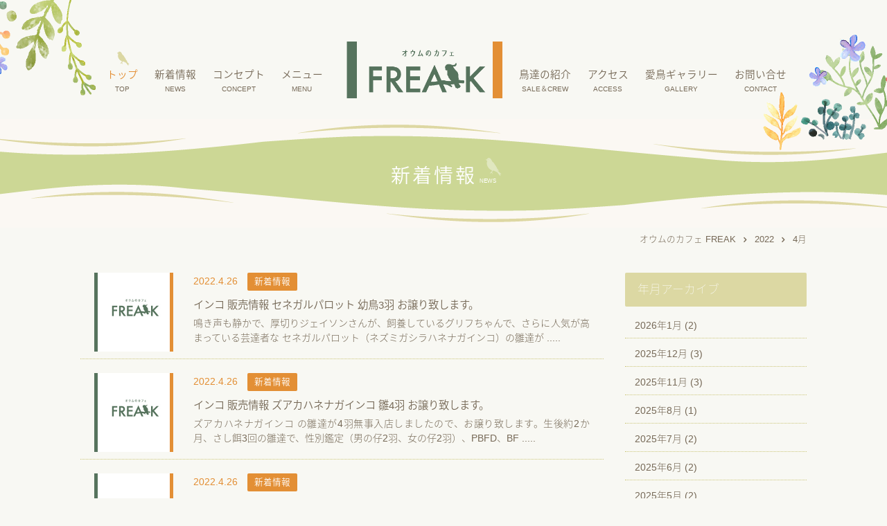

--- FILE ---
content_type: text/html; charset=UTF-8
request_url: https://www.parrot-freak.com/2022/04/
body_size: 33010
content:

<!DOCTYPE html>
<!--[if lt IE 7]><html class="no-js lt-ie9 lt-ie8 lt-ie7"> <![endif]-->
<!--[if IE 7]><html class="no-js lt-ie9 lt-ie8"> <![endif]-->
<!--[if IE 8]><html class="no-js lt-ie9"> <![endif]-->
<!--[if gt IE 8]><!--> <html lang="ja"class="no-js"> <!--<![endif]-->
<head>
<meta charset="UTF-8">
<title>4月, 2022 | オウムのカフェ FREAK</title>

<!-- All in One SEO Pack 2.2.7.2 by Michael Torbert of Semper Fi Web Designob_start_detected [-1,-1] -->
<meta name="keywords" itemprop="keywords" content="新着情報" />

<link rel="canonical" href="https://www.parrot-freak.com/2022/04/" />
			<script>
			(function(i,s,o,g,r,a,m){i['GoogleAnalyticsObject']=r;i[r]=i[r]||function(){
			(i[r].q=i[r].q||[]).push(arguments)},i[r].l=1*new Date();a=s.createElement(o),
			m=s.getElementsByTagName(o)[0];a.async=1;a.src=g;m.parentNode.insertBefore(a,m)
			})(window,document,'script','//www.google-analytics.com/analytics.js','ga');

			ga('create', 'UA-68170934-1', 'auto');
			
			ga('send', 'pageview');
			</script>
<!-- /all in one seo pack -->
		<script type="text/javascript">
			window._wpemojiSettings = {"baseUrl":"https:\/\/s.w.org\/images\/core\/emoji\/72x72\/","ext":".png","source":{"concatemoji":"https:\/\/www.parrot-freak.com\/wp\/wp-includes\/js\/wp-emoji-release.min.js?ver=4.2.5"}};
			!function(a,b,c){function d(a){var c=b.createElement("canvas"),d=c.getContext&&c.getContext("2d");return d&&d.fillText?(d.textBaseline="top",d.font="600 32px Arial","flag"===a?(d.fillText(String.fromCharCode(55356,56812,55356,56807),0,0),c.toDataURL().length>3e3):(d.fillText(String.fromCharCode(55357,56835),0,0),0!==d.getImageData(16,16,1,1).data[0])):!1}function e(a){var c=b.createElement("script");c.src=a,c.type="text/javascript",b.getElementsByTagName("head")[0].appendChild(c)}var f,g;c.supports={simple:d("simple"),flag:d("flag")},c.DOMReady=!1,c.readyCallback=function(){c.DOMReady=!0},c.supports.simple&&c.supports.flag||(g=function(){c.readyCallback()},b.addEventListener?(b.addEventListener("DOMContentLoaded",g,!1),a.addEventListener("load",g,!1)):(a.attachEvent("onload",g),b.attachEvent("onreadystatechange",function(){"complete"===b.readyState&&c.readyCallback()})),f=c.source||{},f.concatemoji?e(f.concatemoji):f.wpemoji&&f.twemoji&&(e(f.twemoji),e(f.wpemoji)))}(window,document,window._wpemojiSettings);
		</script>
		<style type="text/css">
img.wp-smiley,
img.emoji {
	display: inline !important;
	border: none !important;
	box-shadow: none !important;
	height: 1em !important;
	width: 1em !important;
	margin: 0 .07em !important;
	vertical-align: -0.1em !important;
	background: none !important;
	padding: 0 !important;
}
</style>
<link rel='stylesheet' id='biz-cal-style-css'  href='https://www.parrot-freak.com/wp/wp-content/plugins/biz-calendar/biz-cal.css?ver=2.0.1' type='text/css' media='all' />
<link rel='stylesheet' id='contact-form-7-css'  href='https://www.parrot-freak.com/wp/wp-content/plugins/contact-form-7/includes/css/styles.css?ver=4.3' type='text/css' media='all' />
<link rel='stylesheet' id='contact-form-7-confirm-css'  href='https://www.parrot-freak.com/wp/wp-content/plugins/contact-form-7-add-confirm/includes/css/styles.css?ver=4.2.1' type='text/css' media='all' />
<script>if (document.location.protocol != "https:") {document.location = document.URL.replace(/^http:/i, "https:");}</script><script type='text/javascript' src='https://www.parrot-freak.com/wp/wp-includes/js/jquery/jquery.js?ver=1.11.2'></script>
<script type='text/javascript' src='https://www.parrot-freak.com/wp/wp-includes/js/jquery/jquery-migrate.min.js?ver=1.2.1'></script>
<script type='text/javascript'>
/* <![CDATA[ */
var bizcalOptions = {"holiday_title":"\u5b9a\u4f11\u65e5","tue":"on","wed":"on","thu":"on","temp_holidays":"2015-11-01\r\n2015-11-02\r\n2015-11-03\r\n2015-11-04\r\n2015-11-05\r\n2015-11-06\r\n2015-11-25\r\n2016-01-01\r\n2016-01-02\r\n2016-09-21\r\n2016-10-12\r\n2016-09-21\r\n2016-07-13\r\n2016-03-23\r\n2016-01-01\r\n2016-01-02\r\n2016-05-18\r\n2016-07-20\r\n2016-08-10\r\n2016-08-17\r\n2016-08-18\r\n2016-08-19\r\n2016-09-05\r\n2016-09-12\r\n2016-09-26\r\n2017-01-01\r\n2017-01-02\r\n2017-07-21\r\n2018-01-01\r\n2018-11-30\r\n2018-12-01\r\n2019-01-01\r\n2019-01-11\r\n2019-01-12\r\n2019-01-13\r\n2019-01-14\r\n2019-02-22\r\n2019-02-23\r\n2019-05-09\r\n2019-05-16\r\n2019-05-23\r\n2019-05-30\r\n2019-08-08\r\n2019-08-19\r\n2020-01-02\r\n2020-01-03\r\n2020-01-31\r\n2020-02-01\r\n2020-02-02\r\n2020-02-03\r\n2020-02-06\r\n2020-02-07\r\n2020-02-08\r\n2020-02-09\r\n2020-02-10\r\n2020-02-11\r\n2020-04-19\r\n2020-04-20\r\n2020-04-23\r\n2020-04-24\r\n2020-04-25\r\n2020-04-26\r\n2020-04-27\r\n2020-04-30\r\n2020-05-01\r\n2020-05-02\r\n2020-05-03\r\n2020-05-04\r\n2020-04-09\r\n2020-04-10\r\n2020-04-11\r\n2020-04-12\r\n2020-04-13\r\n2020-04-16\r\n2020-04-17\r\n2020-04-18\r\n2020-05-07\r\n2020-05-08\r\n2020-05-09\r\n2020-05-10\r\n2020-05-11\r\n2020-05-14\r\n2020-05-15\r\n2020-05-16\r\n2020-05-17\r\n2020-05-18\r\n2020-05-21\r\n2020-05-22\r\n2020-05-23\r\n2020-05-24\r\n2020-05-25\r\n2020-05-28\r\n2020-05-29\r\n2020-05-30\r\n2020-05-31\r\n2020-06-01\r\n2020-08-03\r\n2020-08-21\r\n2020-10-26\r\n2021-01-01\r\n2021-01-02\r\n2021-02-04\r\n2021-02-05\r\n2021-02-06\r\n2021-02-07\r\n2021-02-08\r\n2021-02-11\r\n2021-02-12\r\n2021-02-13\r\n2021-02-14\r\n2021-02-15\r\n2021-02-18\r\n2021-02-19\r\n2021-02-20\r\n2021-02-21\r\n2021-02-22\r\n2021-02-25\r\n2021-02-26\r\n2021-02-27\r\n2021-02-28\r\n2021-03-01\r\n2021-05-06\r\n2021-05-07\r\n2021-04-22\r\n2021-07-09\r\n2021-08-05\r\n2021-08-26\r\n2021-07-30\r\n2021-12-17\r\n2022-01-01\r\n2022-03-03\r\n2022-03-14\r\n2022-06-16\r\n2022-06-23\r\n2022-07-14\r\n2022-10-08\r\n2023-01-01\r\n2023-01-02\r\n2023-04-03\r\n2023-06-01\r\n2023-06-15\r\n2023-07-24\r\n2023-07-28\r\n2023-07-29\r\n2023-07-30\r\n2023-07-31\r\n2023-11-13\r\n2024-01-01\r\n2024-01-02\r\n2024-01-03\r\n2024-01-14\r\n2024-02-05\r\n2024-04-15\r\n2024-05-19\r\n2024-05-20\r\n2024-08-16\r\n2024-08-26\r\n2025-01-10\r\n2025-01-11\r\n2025-01-12\r\n2025-01-13\r\n2025-02-10\r\n2025-05-30\r\n2025-06-27\r\n2025-06-28\r\n2025-06-29\r\n2025-06-30\r\n2026-01-02\r\n\r\n\r\n\r\n\r\n\r\n\r\n\r\n\r\n\r\n\r\n\r\n\r\n\r\n\r\n\r\n\r\n","temp_weekdays":"2015-10-12\r\n2015-09-22\r\n2015-11-23\r\n2016-01-11\r\n2016-03-21\r\n2016-05-02\r\n2016-05-03\r\n2018-08-14\r\n2018-08-15\r\n2018-08-16\r\n2016-12-29\r\n2016-09-19\r\n2016-07-18\r\n2016-08-15\r\n2016-08-16\r\n2016-09-19\r\n2016-10-10\r\n2016-09-01\r\n2016-09-07\r\n2016-09-08\r\n2016-09-14\r\n2016-09-15\r\n2016-09-22\r\n2016-09-28\r\n2016-09-29\r\n2016-11-03\r\n2016-11-23\r\n2016-12-29\r\n2017-05-03\r\n2017-05-04\r\n2017-08-15\r\n2017-11-23\r\n2018-03-21\r\n2018-05-03\r\n2019-03-21\r\n2019-04-30\r\n2019-06-06\r\n2019-06-13\r\n2019-06-20\r\n2019-06-27\r\n2019-10-22\r\n2020-09-22\r\n2020-11-03\r\n2020-12-29\r\n2020-12-30\r\n2021-05-04\r\n2021-05-05\r\n2021-08-11\r\n2021-11-03\r\n2021-11-23\r\n2022-02-23\r\n2022-05-03\r\n2022-05-04\r\n2022-11-23\r\n2023-03-21\r\n2023-05-03\r\n2024-03-20\r\n2024-03-21\r\n2024-03-28\r\n2025-02-11\r\n2025-03-20\r\n2025-04-29\r\n2025-05-06\r\n2025-09-23\r\n\r\n\r\n\r\n\r\n\r\n\r\n\r\n\r\n\r\n\r\n\r\n","eventday_title":"","eventday_url":"","eventdays":"","month_limit":"\u6307\u5b9a","nextmonthlimit":"3","prevmonthlimit":"0","plugindir":"https:\/\/www.parrot-freak.com\/wp\/wp-content\/plugins\/biz-calendar\/","national_holiday":""};
/* ]]> */
</script>
<script type='text/javascript' src='https://www.parrot-freak.com/wp/wp-content/plugins/biz-calendar/calendar.js?ver=2.0.1'></script>
<link rel="shortcut icon" href="common/images/favicon.ico" type="image/x-icon" />
<meta name="viewport" content="width=device-width, initial-scale=1.0, maximum-scale=1, user-scalable=0" />
<meta name="google-site-verification" content="mWT-ZuddVc42y55pvVbn3s87Ijl0pIxlhgQ9wLd1G3c" />
<link rel="stylesheet" href="https://fonts.googleapis.com/earlyaccess/notosansjapanese.css">
<link href='https://fonts.googleapis.com/css?family=Montserrat' rel='stylesheet' type='text/css'>
<link href='https://fonts.googleapis.com/css?family=Lato:300,400' rel='stylesheet' type='text/css'>
<link rel="stylesheet" href="https://www.parrot-freak.com/common/css/icon.css">
<link rel="stylesheet" href="https://www.parrot-freak.com/common/css/default.css" />
<link rel="stylesheet" href="https://www.parrot-freak.com/common/bxslider/jquery.bxslider.css" />
<link rel="stylesheet" href="https://www.parrot-freak.com/common/js/fb/jquery.fancybox.css" />
<link rel="stylesheet" href="https://www.parrot-freak.com/common/css/layout.css" />
<link rel="stylesheet" href="https://www.parrot-freak.com/common/css/tab.css" />

<style></style>
<!--[if lt IE 9]><script src="https://html5shiv.googlecode.com/svn/trunk/html5.js"></script><![endif]-->
<script src="https://code.jquery.com/jquery-1.8.2.min.js"></script>
<script type="text/javascript" src="https://www.parrot-freak.com/common/js/jquery.easing.1.3.js"></script>
<script type="text/javascript" src="https://www.parrot-freak.com/common/js/icon.js"></script>
<script type="text/javascript" src="https://www.parrot-freak.com/common/js/loader.js"></script>
<script type="text/javascript" src="https://www.parrot-freak.com/common/js/d.js"></script>
<script type="text/javascript" src="https://www.parrot-freak.com/common/bxslider/jquery.bxslider.js"></script>
<script type="text/javascript" src="https://www.parrot-freak.com/common/js/slider.js"></script>
<script src="https://www.parrot-freak.com/common/js/fb/jquery.fancybox.js"></script>
<script src="https://maps.google.com/maps/api/js?sensor=true"></script>

<!-- Google tag (gtag.js) -->
<script async src="https://www.googletagmanager.com/gtag/js?id=G-7WV84XCJ95"></script>
<script>
  window.dataLayer = window.dataLayer || [];
  function gtag(){dataLayer.push(arguments);}
  gtag('js', new Date());

  gtag('config', 'G-7WV84XCJ95');
</script>
</head>
<body data-rsssl=1>

<div id="fb-root"></div>
<script async defer crossorigin="anonymous" src="https://connect.facebook.net/ja_JP/sdk.js#xfbml=1&version=v15.0&appId=150354781708085&autoLogAppEvents=1" nonce="4eeedEat"></script>

<div id="page_top">
		
	
	<header id="header">
		<div class="contents">
			<h2 class="over_hid logo _tab">
				<a href="https://www.parrot-freak.com/">
					<img src="/common/images/logo_big.png">
					<span class="img_txt">オウムのカフェ FREAK</span>
				</a>
			</h2>
			
<div id="menu_btn" class="sp_menu">
    <span class="icon-menu switchHat switchOn" style="cursor: pointer;"></span>
    <span class="meun_txt">menu</span>
</div>

	
			<div class="clearfix tab">
				<nav class="g_nav">
					<ul>
						<li>
							<a href="https://www.parrot-freak.com/">トップ<br /><span>TOP</span></a>
						</li>
						<li>
							<a href="https://www.parrot-freak.com/news/">新着情報<br /><span>NEWS</span></a>
						</li>
						<li>
							<a href="https://www.parrot-freak.com/concept/">コンセプト<br /><span>CONCEPT</span></a>
						</li>
						<li>
							<a href="https://www.parrot-freak.com/menu/">メニュー<br /><span>MENU</span></a>
						</li>
						<li class="center_box">
							<a href="https://www.parrot-freak.com/">
								<img src="/common/images/logo_big.png">
							</a>
						</li>
						<li>
							<a href="https://www.parrot-freak.com/staff/">鳥達の紹介<br /><span>SALE＆CREW</span></a>
						</li>
						<li>
							<a href="https://www.parrot-freak.com/shop/">アクセス<br /><span>ACCESS</span></a>
						</li>
						<li>
							<a href="https://www.parrot-freak.com/gallery/">愛鳥ギャラリー<br /><span>GALLERY</span></a>
						</li>
						<li>
							<a href="https://www.parrot-freak.com/contact/">お問い合せ<br /><span>CONTACT</span></a>
						</li>
					</ul>
				</nav>
			</div>
			<p class="hed_gala01"><img src="/common/images/hed_gala01.png"></p>
			<p class="hed_gala02"><img src="/common/images/hed_gala02.png"></p>
		</div>
	</header>


<div class="dls">
	<div class="nav_sp">
	    <ul class="clearfix">
	    	<li><a href="https://www.parrot-freak.com/">トップ<br><span>TOP</span></a></li>
	    	<li><a href="https://www.parrot-freak.com/news/">新着情報<br><span>NEWS</span></a></li>
	    	<li><a href="https://www.parrot-freak.com/concept/">コンセプト<br><span>CONCEPT</span></a></li>
	    	<li><a href="https://www.parrot-freak.com/menu/">メニュー<br><span>MENU</span></a></li>
	    	<li><a href="https://www.parrot-freak.com/staff/">鳥達の紹介<br><span>SALE＆CREW</span></a></li>
	    	<li><a href="https://www.parrot-freak.com/shop/">アクセス<br><span>ACCESS</span></a></li>
	    	<li><a href="https://www.parrot-freak.com/gallery/">愛鳥ギャラリー<br><span>GALLERY</span></a></li>
	    	<li><a href="https://www.parrot-freak.com/contact/">お問い合せ<br><span>CONTACT</span></a></li>
	    </ul>
	</div>
</div>	
	<div class="section page_title_contents">
		<div class="contents_bk_top"></div>
		<h1 class="page_title">新着情報<span>NEWS</span></h1>
		<div class="contents_bk_bottom"></div>
	</div>
	
	<div class="pankuzu">
		<dl class="clearfix">
    	<!-- Breadcrumb NavXT 5.2.2 -->
<dt><a rel="v:url" property="v:title" title="Go to オウムのカフェ FREAK." href="https://www.parrot-freak.com">オウムのカフェ FREAK</a></dt><dd><span class="icon-arrow-right mr"></span></dd><dd><a rel="v:url" property="v:title" title="Go to the 2022 archives." href="https://www.parrot-freak.com/2022/" class="archive date-year">2022</a></dd><dd><span class="icon-arrow-right mr"></span></dd><dd>4月</dd>		</dl>
	</div>

			

	<section class="section clearfix">
		<div class="contents top clearfix">

			<div id="main">
				<ul class="news_li">


				    <li>
				    	<a href="https://www.parrot-freak.com/topics/%e3%82%a4%e3%83%b3%e3%82%b3-%e8%b2%a9%e5%a3%b2%e6%83%85%e5%a0%b1-%e3%82%bb%e3%83%8d%e3%82%ac%e3%83%ab%e3%83%91%e3%83%ad%e3%83%83%e3%83%88-%e5%b9%bc%e9%b3%a53%e7%be%bd%e3%81%8a%e8%ad%b2%e3%82%8a/">
				    		<div class="thumbnail">
				    									    <img src="/common/images/news_thumbnail.jpg">
											    		</div>
				    		<div class="txt">
				    			<span class="day">2022.4.26</span>
				    																				<span class="cat01">新着情報</span>
												    											<br />
				    			<h3>インコ 販売情報 セネガルパロット 幼鳥3羽 お譲り致します。</h3>
				    			<p>
鳴き声も静かで、厚切りジェイソンさんが、飼養しているグリフちゃんで、さらに人気が高まっている芸達者な セネガルパロット（ネズミガシラハネナガインコ）の雛達が .....</p>
				    		</div>
				    	</a>
				    </li>


				    <li>
				    	<a href="https://www.parrot-freak.com/topics/%e3%82%a4%e3%83%b3%e3%82%b3-%e8%b2%a9%e5%a3%b2%e6%83%85%e5%a0%b1-%e3%82%ba%e3%82%a2%e3%82%ab%e3%83%8f%e3%83%8d%e3%83%8a%e3%82%ac%e3%82%a4%e3%83%b3%e3%82%b3-%e9%9b%9b4%e7%be%bd%e3%81%8a/">
				    		<div class="thumbnail">
				    									    <img src="/common/images/news_thumbnail.jpg">
											    		</div>
				    		<div class="txt">
				    			<span class="day">2022.4.26</span>
				    																				<span class="cat01">新着情報</span>
												    											<br />
				    			<h3>インコ 販売情報 ズアカハネナガインコ 雛4羽 お譲り致します。</h3>
				    			<p>
ズアカハネナガインコ の雛達が4羽無事入店しましたので、お譲り致します。生後約2か月、さし餌3回の雛達で、性別鑑定（男の仔2羽、女の仔2羽）、PBFD、BF .....</p>
				    		</div>
				    	</a>
				    </li>


				    <li>
				    	<a href="https://www.parrot-freak.com/topics/%e3%82%a4%e3%83%b3%e3%82%b3-%e8%b2%a9%e5%a3%b2%e6%83%85%e5%a0%b1-%e3%82%b3%e3%82%ac%e3%83%8d%e3%83%a1%e3%82%ad%e3%82%b7%e3%82%b3%e3%82%a4%e3%83%b3%e3%82%b3-%e9%9b%9b4%e7%be%bd-%e3%81%8a/">
				    		<div class="thumbnail">
				    									    <img src="/common/images/news_thumbnail.jpg">
											    		</div>
				    		<div class="txt">
				    			<span class="day">2022.4.26</span>
				    																				<span class="cat01">新着情報</span>
												    											<br />
				    			<h3>インコ 販売情報 コガネメキシコインコ 雛4羽 お譲り致します。</h3>
				    			<p>
コガネメキシコインコの雛達が4羽無事入店しましたので、お譲り致します。生後2か月弱、さし餌3回の雛達で、性別鑑定（男の仔3羽、女の仔1羽）、PBFD、BFD .....</p>
				    		</div>
				    	</a>
				    </li>


				    <li>
				    	<a href="https://www.parrot-freak.com/topics/%e6%96%b0%e3%81%9f%e3%81%aa%e9%b3%a5%e3%82%af%e3%83%ab%e3%83%bc%e3%81%ae%e3%81%94%e7%b4%b9%e4%bb%8b/">
				    		<div class="thumbnail">
				    									    <img src="/common/images/news_thumbnail.jpg">
											    		</div>
				    		<div class="txt">
				    			<span class="day">2022.4.19</span>
				    																				<span class="cat01">新着情報</span>
												    											<br />
				    			<h3>新たな鳥クルー達のご紹介</h3>
				    			<p>
昨年末と先月から当店に新しい&#x1f54a;鳥クルー達が、触れ合いのスタップとして、新たに加わりました。クルマサカオウム（マサカ君）、ドウバネインコ（ブロ .....</p>
				    		</div>
				    	</a>
				    </li>


				    <li>
				    	<a href="https://www.parrot-freak.com/topics/gw-%e4%bc%91%e3%81%be%e3%81%9a%e3%80%81%e5%96%b6%e6%a5%ad%e3%80%81%e4%bd%86%e3%81%97%e6%9c%9f%e9%96%93%e4%b8%ad%e3%80%8117%e6%99%82%e9%96%89%e5%ba%97%e3%81%a8%e3%81%aa%e3%82%8a%e3%81%be%e3%81%99/">
				    		<div class="thumbnail">
				    									    <img src="/common/images/news_thumbnail.jpg">
											    		</div>
				    		<div class="txt">
				    			<span class="day">2022.4.17</span>
				    																				<span class="cat01">新着情報</span>
												    											<br />
				    			<h3>GW 休まず、営業、但し期間中、17時閉店となります。</h3>
				    			<p>
5/3 (火)、4(水)は休まず、&#x1f23a;営業致します。但し、4/28(木)〜5/9(月)までは、17時閉店とさせていただきます。また店内常時 2 .....</p>
				    		</div>
				    	</a>
				    </li>


				</ul>
				
				<div class="clear_both">
							    
				</div>
				
			</div>
		
			<article id="side" class="side">
				<div class="side_inner">
					<div id="sideMenu" class="menu">
						<h2>年月アーカイブ</h2>
						<ul>
								<li><a href='https://www.parrot-freak.com/2026/01/'>2026年1月</a>&nbsp;(2)</li>
	<li><a href='https://www.parrot-freak.com/2025/12/'>2025年12月</a>&nbsp;(3)</li>
	<li><a href='https://www.parrot-freak.com/2025/11/'>2025年11月</a>&nbsp;(3)</li>
	<li><a href='https://www.parrot-freak.com/2025/08/'>2025年8月</a>&nbsp;(1)</li>
	<li><a href='https://www.parrot-freak.com/2025/07/'>2025年7月</a>&nbsp;(2)</li>
	<li><a href='https://www.parrot-freak.com/2025/06/'>2025年6月</a>&nbsp;(2)</li>
	<li><a href='https://www.parrot-freak.com/2025/05/'>2025年5月</a>&nbsp;(2)</li>
	<li><a href='https://www.parrot-freak.com/2025/03/'>2025年3月</a>&nbsp;(2)</li>
	<li><a href='https://www.parrot-freak.com/2025/02/'>2025年2月</a>&nbsp;(6)</li>
	<li><a href='https://www.parrot-freak.com/2025/01/'>2025年1月</a>&nbsp;(1)</li>
	<li><a href='https://www.parrot-freak.com/2024/12/'>2024年12月</a>&nbsp;(5)</li>
	<li><a href='https://www.parrot-freak.com/2024/10/'>2024年10月</a>&nbsp;(2)</li>
	<li><a href='https://www.parrot-freak.com/2024/09/'>2024年9月</a>&nbsp;(3)</li>
	<li><a href='https://www.parrot-freak.com/2024/08/'>2024年8月</a>&nbsp;(2)</li>
	<li><a href='https://www.parrot-freak.com/2024/07/'>2024年7月</a>&nbsp;(4)</li>
	<li><a href='https://www.parrot-freak.com/2024/06/'>2024年6月</a>&nbsp;(4)</li>
	<li><a href='https://www.parrot-freak.com/2024/05/'>2024年5月</a>&nbsp;(10)</li>
	<li><a href='https://www.parrot-freak.com/2024/04/'>2024年4月</a>&nbsp;(6)</li>
	<li><a href='https://www.parrot-freak.com/2024/03/'>2024年3月</a>&nbsp;(3)</li>
	<li><a href='https://www.parrot-freak.com/2024/02/'>2024年2月</a>&nbsp;(3)</li>
	<li><a href='https://www.parrot-freak.com/2024/01/'>2024年1月</a>&nbsp;(3)</li>
	<li><a href='https://www.parrot-freak.com/2023/12/'>2023年12月</a>&nbsp;(2)</li>
	<li><a href='https://www.parrot-freak.com/2023/11/'>2023年11月</a>&nbsp;(2)</li>
	<li><a href='https://www.parrot-freak.com/2023/10/'>2023年10月</a>&nbsp;(1)</li>
	<li><a href='https://www.parrot-freak.com/2023/09/'>2023年9月</a>&nbsp;(2)</li>
	<li><a href='https://www.parrot-freak.com/2023/08/'>2023年8月</a>&nbsp;(4)</li>
	<li><a href='https://www.parrot-freak.com/2023/07/'>2023年7月</a>&nbsp;(2)</li>
	<li><a href='https://www.parrot-freak.com/2023/06/'>2023年6月</a>&nbsp;(3)</li>
	<li><a href='https://www.parrot-freak.com/2023/05/'>2023年5月</a>&nbsp;(5)</li>
	<li><a href='https://www.parrot-freak.com/2023/04/'>2023年4月</a>&nbsp;(3)</li>
	<li><a href='https://www.parrot-freak.com/2023/03/'>2023年3月</a>&nbsp;(5)</li>
	<li><a href='https://www.parrot-freak.com/2023/02/'>2023年2月</a>&nbsp;(3)</li>
	<li><a href='https://www.parrot-freak.com/2023/01/'>2023年1月</a>&nbsp;(3)</li>
	<li><a href='https://www.parrot-freak.com/2022/12/'>2022年12月</a>&nbsp;(5)</li>
	<li><a href='https://www.parrot-freak.com/2022/10/'>2022年10月</a>&nbsp;(2)</li>
	<li><a href='https://www.parrot-freak.com/2022/09/'>2022年9月</a>&nbsp;(7)</li>
	<li><a href='https://www.parrot-freak.com/2022/08/'>2022年8月</a>&nbsp;(3)</li>
	<li><a href='https://www.parrot-freak.com/2022/07/'>2022年7月</a>&nbsp;(3)</li>
	<li><a href='https://www.parrot-freak.com/2022/06/'>2022年6月</a>&nbsp;(8)</li>
	<li><a href='https://www.parrot-freak.com/2022/05/'>2022年5月</a>&nbsp;(3)</li>
	<li><a href='https://www.parrot-freak.com/2022/04/'>2022年4月</a>&nbsp;(5)</li>
	<li><a href='https://www.parrot-freak.com/2022/03/'>2022年3月</a>&nbsp;(5)</li>
	<li><a href='https://www.parrot-freak.com/2022/02/'>2022年2月</a>&nbsp;(1)</li>
	<li><a href='https://www.parrot-freak.com/2022/01/'>2022年1月</a>&nbsp;(2)</li>
	<li><a href='https://www.parrot-freak.com/2021/12/'>2021年12月</a>&nbsp;(2)</li>
	<li><a href='https://www.parrot-freak.com/2021/11/'>2021年11月</a>&nbsp;(3)</li>
	<li><a href='https://www.parrot-freak.com/2021/10/'>2021年10月</a>&nbsp;(1)</li>
	<li><a href='https://www.parrot-freak.com/2021/09/'>2021年9月</a>&nbsp;(5)</li>
	<li><a href='https://www.parrot-freak.com/2021/08/'>2021年8月</a>&nbsp;(3)</li>
	<li><a href='https://www.parrot-freak.com/2021/07/'>2021年7月</a>&nbsp;(13)</li>
	<li><a href='https://www.parrot-freak.com/2021/06/'>2021年6月</a>&nbsp;(7)</li>
	<li><a href='https://www.parrot-freak.com/2021/05/'>2021年5月</a>&nbsp;(3)</li>
	<li><a href='https://www.parrot-freak.com/2021/04/'>2021年4月</a>&nbsp;(5)</li>
	<li><a href='https://www.parrot-freak.com/2021/03/'>2021年3月</a>&nbsp;(5)</li>
	<li><a href='https://www.parrot-freak.com/2021/02/'>2021年2月</a>&nbsp;(1)</li>
	<li><a href='https://www.parrot-freak.com/2021/01/'>2021年1月</a>&nbsp;(1)</li>
	<li><a href='https://www.parrot-freak.com/2020/12/'>2020年12月</a>&nbsp;(4)</li>
	<li><a href='https://www.parrot-freak.com/2020/11/'>2020年11月</a>&nbsp;(2)</li>
	<li><a href='https://www.parrot-freak.com/2020/10/'>2020年10月</a>&nbsp;(3)</li>
	<li><a href='https://www.parrot-freak.com/2020/09/'>2020年9月</a>&nbsp;(2)</li>
	<li><a href='https://www.parrot-freak.com/2020/08/'>2020年8月</a>&nbsp;(2)</li>
	<li><a href='https://www.parrot-freak.com/2020/07/'>2020年7月</a>&nbsp;(2)</li>
	<li><a href='https://www.parrot-freak.com/2020/06/'>2020年6月</a>&nbsp;(2)</li>
	<li><a href='https://www.parrot-freak.com/2020/05/'>2020年5月</a>&nbsp;(6)</li>
	<li><a href='https://www.parrot-freak.com/2020/04/'>2020年4月</a>&nbsp;(3)</li>
	<li><a href='https://www.parrot-freak.com/2020/03/'>2020年3月</a>&nbsp;(4)</li>
	<li><a href='https://www.parrot-freak.com/2020/02/'>2020年2月</a>&nbsp;(2)</li>
	<li><a href='https://www.parrot-freak.com/2020/01/'>2020年1月</a>&nbsp;(2)</li>
	<li><a href='https://www.parrot-freak.com/2019/12/'>2019年12月</a>&nbsp;(5)</li>
	<li><a href='https://www.parrot-freak.com/2019/11/'>2019年11月</a>&nbsp;(2)</li>
	<li><a href='https://www.parrot-freak.com/2019/10/'>2019年10月</a>&nbsp;(6)</li>
	<li><a href='https://www.parrot-freak.com/2019/09/'>2019年9月</a>&nbsp;(1)</li>
	<li><a href='https://www.parrot-freak.com/2019/08/'>2019年8月</a>&nbsp;(3)</li>
	<li><a href='https://www.parrot-freak.com/2019/07/'>2019年7月</a>&nbsp;(6)</li>
	<li><a href='https://www.parrot-freak.com/2019/06/'>2019年6月</a>&nbsp;(3)</li>
	<li><a href='https://www.parrot-freak.com/2019/05/'>2019年5月</a>&nbsp;(3)</li>
	<li><a href='https://www.parrot-freak.com/2019/04/'>2019年4月</a>&nbsp;(7)</li>
	<li><a href='https://www.parrot-freak.com/2019/03/'>2019年3月</a>&nbsp;(6)</li>
	<li><a href='https://www.parrot-freak.com/2019/02/'>2019年2月</a>&nbsp;(3)</li>
	<li><a href='https://www.parrot-freak.com/2019/01/'>2019年1月</a>&nbsp;(4)</li>
	<li><a href='https://www.parrot-freak.com/2018/12/'>2018年12月</a>&nbsp;(1)</li>
	<li><a href='https://www.parrot-freak.com/2018/11/'>2018年11月</a>&nbsp;(1)</li>
	<li><a href='https://www.parrot-freak.com/2018/10/'>2018年10月</a>&nbsp;(2)</li>
	<li><a href='https://www.parrot-freak.com/2018/09/'>2018年9月</a>&nbsp;(1)</li>
	<li><a href='https://www.parrot-freak.com/2018/08/'>2018年8月</a>&nbsp;(4)</li>
	<li><a href='https://www.parrot-freak.com/2018/07/'>2018年7月</a>&nbsp;(4)</li>
	<li><a href='https://www.parrot-freak.com/2018/06/'>2018年6月</a>&nbsp;(1)</li>
	<li><a href='https://www.parrot-freak.com/2018/05/'>2018年5月</a>&nbsp;(5)</li>
	<li><a href='https://www.parrot-freak.com/2018/04/'>2018年4月</a>&nbsp;(2)</li>
	<li><a href='https://www.parrot-freak.com/2018/03/'>2018年3月</a>&nbsp;(4)</li>
	<li><a href='https://www.parrot-freak.com/2018/02/'>2018年2月</a>&nbsp;(1)</li>
	<li><a href='https://www.parrot-freak.com/2018/01/'>2018年1月</a>&nbsp;(1)</li>
	<li><a href='https://www.parrot-freak.com/2017/11/'>2017年11月</a>&nbsp;(4)</li>
	<li><a href='https://www.parrot-freak.com/2017/10/'>2017年10月</a>&nbsp;(1)</li>
	<li><a href='https://www.parrot-freak.com/2017/09/'>2017年9月</a>&nbsp;(2)</li>
	<li><a href='https://www.parrot-freak.com/2017/08/'>2017年8月</a>&nbsp;(4)</li>
	<li><a href='https://www.parrot-freak.com/2017/07/'>2017年7月</a>&nbsp;(2)</li>
	<li><a href='https://www.parrot-freak.com/2017/06/'>2017年6月</a>&nbsp;(6)</li>
	<li><a href='https://www.parrot-freak.com/2017/05/'>2017年5月</a>&nbsp;(4)</li>
	<li><a href='https://www.parrot-freak.com/2017/04/'>2017年4月</a>&nbsp;(3)</li>
	<li><a href='https://www.parrot-freak.com/2017/03/'>2017年3月</a>&nbsp;(1)</li>
	<li><a href='https://www.parrot-freak.com/2017/02/'>2017年2月</a>&nbsp;(3)</li>
	<li><a href='https://www.parrot-freak.com/2017/01/'>2017年1月</a>&nbsp;(4)</li>
	<li><a href='https://www.parrot-freak.com/2016/12/'>2016年12月</a>&nbsp;(4)</li>
	<li><a href='https://www.parrot-freak.com/2016/11/'>2016年11月</a>&nbsp;(2)</li>
	<li><a href='https://www.parrot-freak.com/2016/10/'>2016年10月</a>&nbsp;(9)</li>
	<li><a href='https://www.parrot-freak.com/2016/09/'>2016年9月</a>&nbsp;(6)</li>
	<li><a href='https://www.parrot-freak.com/2016/08/'>2016年8月</a>&nbsp;(6)</li>
	<li><a href='https://www.parrot-freak.com/2016/07/'>2016年7月</a>&nbsp;(9)</li>
	<li><a href='https://www.parrot-freak.com/2016/06/'>2016年6月</a>&nbsp;(4)</li>
	<li><a href='https://www.parrot-freak.com/2016/05/'>2016年5月</a>&nbsp;(4)</li>
	<li><a href='https://www.parrot-freak.com/2016/04/'>2016年4月</a>&nbsp;(2)</li>
	<li><a href='https://www.parrot-freak.com/2016/03/'>2016年3月</a>&nbsp;(3)</li>
	<li><a href='https://www.parrot-freak.com/2016/02/'>2016年2月</a>&nbsp;(1)</li>
	<li><a href='https://www.parrot-freak.com/2016/01/'>2016年1月</a>&nbsp;(1)</li>
	<li><a href='https://www.parrot-freak.com/2015/11/'>2015年11月</a>&nbsp;(3)</li>
	<li><a href='https://www.parrot-freak.com/2015/10/'>2015年10月</a>&nbsp;(2)</li>
	<li><a href='https://www.parrot-freak.com/2015/09/'>2015年9月</a>&nbsp;(1)</li>
						</ul>
					</div>
				</div>
			</article>
			

		</div>
	</section>
	
		<section class="section news_bk z20">
		<div class="contents_bk_top"></div>
		<div class="contents clearfix tw">
			<div class="news_contents">
				<div class="left_contents">
					<div class="tw">
						<div class="tw_hed clearfix">
							<h2><img src="/common/images/tw_title.png"></h2>
							<div class="follow-box">
							<a href="https://twitter.com/parrot_freak" class="twitter-follow-button" data-show-count="false" data-show-screen-name="false">Follow @parrot_freak</a>
<script>!function(d,s,id){var js,fjs=d.getElementsByTagName(s)[0],p=/^http:/.test(d.location)?'http':'https';if(!d.getElementById(id)){js=d.createElement(s);js.id=id;js.src=p+'://platform.twitter.com/widgets.js';fjs.parentNode.insertBefore(js,fjs);}}(document, 'script', 'twitter-wjs');</script>
							</div>
						</div>
						<div class="tw_inner">
							<a class="twitter-timeline" href="https://twitter.com/parrot_freak" data-widget-id="644344490795253766" data-chrome="noheader transparent">@parrot_freakさんのツイート</a>
							<script>!function(d,s,id){var js,fjs=d.getElementsByTagName(s)[0],p=/^http:/.test(d.location)?'http':'https';if(!d.getElementById(id)){js=d.createElement(s);js.id=id;js.src=p+"://platform.twitter.com/widgets.js";fjs.parentNode.insertBefore(js,fjs);}}(document,"script","twitter-wjs");</script>
						</div>
					</div>
					<p class="bard_left"><img src="/common/images/img_bard02.jpg"></p>
					<p class="onpu03"><img src="/common/images/onpu01.png"></p>
				</div>
				<div class="right_contents">
					
					<div id="bizcalendar-2" class="widget widget_bizcalendar"><h3 class="widgettitle">営業日カレンダー</h3><div id='biz_calendar'></div></div>
					<p class="gala"><img src="/common/images/hed_gala02.png"></p>
				</div>
			</div>
		</div>
		<div class="contents_bk_bottom"></div>
	</section>

</div>
	
	<p id="page-topBtn"><a href="#page_top"><span class="icon-arrow-up3"></span></a></p>
		<footer>
		<div class="footer contents clearfix">
			<div class="left_contents clearfix">
				<ul class="f_nav">
					<li><a href="https://www.parrot-freak.com/">TOP</a></li>
					<li><a href="https://www.parrot-freak.com/news/">新着情報</a></li>
					<li><a href="https://www.parrot-freak.com/concept/">コンセプト</a></li>
					<li><a href="https://www.parrot-freak.com/menu/">メニュー</a></li>
					<li><a href="https://www.parrot-freak.com/staff/">鳥達の紹介</a></li>
					<li><a href="https://www.parrot-freak.com/shop/">アクセス</a></li>
					<li><a href="https://www.parrot-freak.com/gallery/">愛鳥ギャラリー</a></li>
					<li><a href="https://www.parrot-freak.com/contact/">お問い合わせ</a></li>
					<li><a href="https://www.parrot-freak.com/sitemap/">サイトマップ</a></li>
				</ul>
				<h2 class="logo">
					<a href="https://www.parrot-freak.com/"><img src="/common/images/logo_big.png"></a>
				</h2>
				<div class="info_box">
					<ul class="info_li">
						<li>オウムのカフェ FREAK</li>
						
						<li>〒333-0811 埼玉県川口市戸塚 2-26-18 103</li>
						<li>TEL <span class="tel-link">048-271-9946</span></li>
						<li>営業時間 12：00～18：00</li>
						<li>定休日：火・水・木曜日 ※祭日の場合は休まず営業</li>
						<li><img class="card_img" src="/common/images/new_card_img.jpg"></li>
					</ul>
				</div>
			</div>
			<div class="facebook_contents card_in">
				<div class="fb-page" data-href="https://www.facebook.com/freak.parrot/" data-tabs="timeline" data-width="450" data-height="210" data-small-header="false" data-adapt-container-width="true" data-hide-cover="false" data-show-facepile="false"><blockquote cite="https://www.facebook.com/freak.parrot/" class="fb-xfbml-parse-ignore"><a href="https://www.facebook.com/freak.parrot/">オウムのカフェ FREAK</a></blockquote></div>
			</div>
		</div>
		<p class="copyright">Copyright © オウムのカフェ FREAK All Rights Reserved.</p>
	</footer>
<script type='text/javascript' src='https://www.parrot-freak.com/wp/wp-content/plugins/contact-form-7/includes/js/jquery.form.min.js?ver=3.51.0-2014.06.20'></script>
<script type='text/javascript'>
/* <![CDATA[ */
var _wpcf7 = {"loaderUrl":"https:\/\/www.parrot-freak.com\/wp\/wp-content\/plugins\/contact-form-7\/images\/ajax-loader.gif","sending":"\u9001\u4fe1\u4e2d ..."};
/* ]]> */
</script>
<script type='text/javascript' src='https://www.parrot-freak.com/wp/wp-content/plugins/contact-form-7/includes/js/scripts.js?ver=4.3'></script>
<script type='text/javascript' src='https://www.parrot-freak.com/wp/wp-content/plugins/contact-form-7-add-confirm/includes/js/scripts.js?ver=4.2.1'></script>

</div>
</body>
</html>

--- FILE ---
content_type: text/css
request_url: https://www.parrot-freak.com/common/css/default.css
body_size: 14896
content:
@charset "UTF-8";


html {
	overflow-y: scroll;
}
body, div, dl, dt, dd, ul, ol, li, h1, h2, h3, h4, h5, h6, pre, form, fieldset, input, textarea, p, blockquote, th, td	{
	margin: 0;	padding: 0;
}
address, caption, cite, code, dfn, em, strong, th, var	{
	font-style: normal;
	font-weight: 300;
}
table	{
	border-collapse: collapse;	border-spacing: 0;
}
caption, th	{
	text-align: left;
}
q:before ,q:after	{
	content: '';
}
object, embed	{
	vertical-align: top;
}
hr, legend	{
	display: none;
}
h1, h2, h3, h4, h5, h6	{
	font-size: 100%;
}
img, abbr, acronym, fieldset	{
	border: 0;
}
img {
	vertical-align: top;
    max-width: 100%;
    height: auto;
}
/* #header img, */
/*
.contents img {
	vertical-align: top;
	width: inherit;
    max-width: 100%;
    height: auto;
}
*/
li	{
	list-style-type: none;
}
p, dd, blockquote	{
	text-align: justify;
	text-justify: inter-ideograph;
}





/*--------------------------------------*/
/*（2）font等の初期設定						*/
/*--------------------------------------*/

.mif {
	font-family: "ヒラギノ明朝 Pro W3","HG明朝E","ＭＳ Ｐ明朝","ＭＳ 明朝",serif;
	font-size: 140%;
	line-height: 1.8em;
}

body {
	font-family: arial,"Noto Sans Japanese","ヒラギノ角ゴ Pro W3","Hiragino Kaku Gothic Pro",Osaka,"ＭＳ Ｐゴシック","MS PGothic",Sans-Serif;
	background: #FFF;
	color: #766957;
	font-size: 75%;
	line-height: 150%;
	text-align: center;
}


* html body {
	font-family: "Lato","Noto Sans Japanese","ＭＳ Ｐゴシック", sans-serif;
	vertical-align: baseline;
	text-align: center;
} /* for lte ie6 */

*:first-child+html body {
	font-family: "Lato","Noto Sans Japanese","メイリオ", Meiryo, "ＭＳ Ｐゴシック", sans-serif;
} /* for ie7 */

html>/**/body {
	font-size: 14px;
	font-family: arial,"Noto Sans Japanese","メイリオ", Meiryo, "ＭＳ Ｐゴシック", sans-serif;
} /* for ie8 */

html:not(:target) body {
	font-size: 14px;
	font-family: arial,"Noto Sans Japanese","メイリオ", Meiryo, "ＭＳ Ｐゴシック", sans-serif;
} /* for modern browser not ie8 */


/* ------------ form Style */
input, select, textarea {
	font-size: 1em;
	font-family: arial,"Noto Sans Japanese","ヒラギノ角ゴ Pro W3","Hiragino Kaku Gothic Pro",Osaka,"ＭＳ Ｐゴシック","MS PGothic",Sans-Serif;
	}
* html input, select, textarea {
	font-family: arial,"Noto Sans Japanese","ＭＳ Ｐゴシック", sans-serif;
} /* for lte ie6 */

*:first-child+html input, select, textarea {
	font-family: arial,"Noto Sans Japanese","メイリオ", Meiryo, "ＭＳ Ｐゴシック", sans-serif;
} /* for ie7 */

html>/**/input, select, textarea {
	font-family: arial,"Noto Sans Japanese","メイリオ", Meiryo, "ＭＳ Ｐゴシック", sans-serif;
} /* for ie8 */

html:not(:target) input, select, textarea {
	font-family: arial,"Noto Sans Japanese","ヒラギノ角ゴ Pro W3","Hiragino Kaku Gothic Pro","メイリオ", Meiryo,"ＭＳ Ｐゴシック","MS PGothic",Sans-Serif;
} /* for modern browser not ie8 */


h2 {
	font-size: 140%;
	font-weight: 100;
}
h3 {
	font-size: 120%;
	font-weight: 100;
}
h4 {
	font-size: 100%;
	font-weight: 100;
}



/*--------------------------------------*/
/*（3）共通クラス							*/
/*--------------------------------------*/

.ph01 {
	border-top: 7px solid #fadfe4;
	border-bottom: 7px solid #fadfe4;
}

.ph02 {
	border-bottom: 7px solid #fadfe4;
	margin: 20px auto 10px;
}


/* A Style */
/*--------------------------------------*/
a:link	{
	text-decoration: none;
	color: #766957;
}

a:visited	{
	text-decoration: none;
	color: #766957;
}

a:hover	{
	text-decoration: underline;
	color: #e38f35;
}

a.txt_link,
.txt_link{
	color: #80b63f;
	text-decoration: underline;
	display: inline-block;
}
.txt_link:link	{
	color: #80b63f;
}

.txt_link:visited	{
	text-decoration: none;
	color: #80b63f;
}

.txt_link:hover	{
	text-decoration: underline;
	color: #346c00;
}




/* font Class */
/*--------------------------------------*/
.Arial {
		font-family: "Arial Black";
	}
.orenge {
		color: #f08300;
	}
.big {
		font-size: 1.2em;
	}
.alignLeft{
	text-align: left;
}
.alignRight{
	text-align: right;
}
.center {
	text-align: center;
}
.icon_mr {
	padding-left: 0.75em;
}
.st {
	color: #f05b5b;
	text-decoration: underline;
}
.color01 {
	color: #f05b5b;
}
.color02 {
	color: #333;
}
.color03 {
	color: #ffad46;
}
.estate .color03 {
	color: #76b1e8;
}
.color04 {
	color: #979797;
}
.small_txt {
	font-size: 80%;
	line-height: 1.8em;
}
.medium_txt {
	font-size: 90%;
	line-height: 1.8em;
}
.wt300 {
	font-weight: 300;
}


.title01 {
	font-family:'Lato','Noto Sans Japanese', sans-serif;
	font-size: 180%;
	position: relative;
	line-height: 1.5em;
	font-weight: 300;
	margin: 15px auto;
	color: #56735d;
}
.title02 {
	font-family:'Lato','Noto Sans Japanese', sans-serif;
	font-size: 130%;
	position: relative;
	line-height: 1.5em;
	font-weight: 300;
	margin: 15px auto;
	color: #56735d;
	border-left: solid 12px #56735d;
	border-right: solid 12px #e38f35;
	background-color: rgba(255,255,255,0.70);
	padding: 25px;
	display: inline-block;
	min-width: 250px;
	font-weight: 400;
}
.title03 {
	font-family:'Lato','Noto Sans Japanese', sans-serif;
	font-size: 120%;
	position: relative;
	line-height: 1.5em;
	font-weight: 300;
	margin: 15px auto;
	color: #56735d;
}
.title04 {
	font-family:'Lato','Noto Sans Japanese', sans-serif;
	font-size: 180%;
	position: relative;
	line-height: 1.5em;
	font-weight: 300;
	margin: 15px auto;
	color: #56735d;
	text-align: left;
	display: inline-block;
}
.title05 {
	font-family:'Lato','Noto Sans Japanese', sans-serif;
	font-size: 180%;
	position: relative;
	line-height: 1.5em;
	font-weight: 300;
	margin: 15px auto;
	color: #56735d;
	position: relative;
	padding-left: 5%;
}
.title05:before {
	content: url(../images/icon_bard_big.png);
	position: absolute;
	left: 0%;
}

.strongs {
	background-color: #f1a7b6;
	padding: 8px 20px;
	color: #fff;
	-webkit-border-radius : 2px;
	-moz-border-radius: 2px;
	border-radius: 2px;
	display: inline-block;
	font-size: 120%;
	position: absolute;
	top: 7%;
	left: 23%;
}

.weight300 {
	font-weight: 300;
}

.obi01 {
	background: #e38f35;
	padding: 10px;
	color: #fff;
	font-weight: 300;
	-webkit-border-radius : 2px;
	-moz-border-radius: 2px;
	border-radius: 2px;
}

/* float Class */
/*--------------------------------------*/
.flow_left {
	float:left;
	}

.flow_right {
	float:right;
	}
.clear_both {
	clear: both;
	}



/* clearfix Class */
/*--------------------------------------*/
.clearfix:after {
  content: ".";
  display: block;
  clear: both;
  height: 0;
  visibility: hidden;
}
.clearfix {
  min-height: 1px;
}
* html .clearfix {
  height: 1px;
  /*?*//*/
  height: auto;
  overflow: hidden;
  /**/
}



/* margin Class */
/*--------------------------------------*/

.section .pt10,
.pt10 {
	padding-top: 10px;
}
.section .pt20,
.pt20 {
	padding-top: 20px;
}
.section .mt10,
.mt10 {
	margin-top: 10px;
}
.section .mt20,
.mt20 {
	margin-top: 20px;
}
.section .mt30,
.mt30 {
	margin-top: 30px;
}
.section .mt40,
.mt40 {
	margin-top: 40px;
}
.section .mt50,
.mt50 {
	margin-top: 50px;
}
.section .mt60,
.mt60 {
	margin-top: 60px;
}

.section.mb10,
.mb10 {
	margin-bottom: 10px;
}
.section.mb20,
.mb20 {
	margin-bottom: 20px;
}
.section.mb30,
.mb30 {
	margin-bottom: 30px;
}
.section.mb40,
.mb40 {
	margin-bottom: 40px;
}
.section.mb50,
.mb50 {
	margin-bottom: 50px;
}

.mr {
	padding: 0px 7px;
}

.w100 {
	width: 100%;
}

/* imgTxt Class */
/*--------------------------------------*/

.over_hid {
	position: relative;
	overflow: hidden;
}

.img_txt,
.disp_n {
	position: absolute;
	top: -2000px;
	left: -8000px;
}

.txt_margin01 {
	margin-bottom: 10px;
}

/* ページネーション */


.pagingArea {
    overflow: hidden;
	position: relative;
	margin-top: 0px;
	margin-bottom: 50px;
	width: 100%;
}

.paging li {
    border: solid 2px #dfdbaa;
    -moz-border-radius:2px;
    -webkit-border-radius:2px;
    border-radius:2px;
    background-color: #fff;
    margin-right: 4px;
    /margin-right: 3px;
    /zoom: 1;
    float: left;
	left: -50%;
	position: relative;
	font-family: Arial;
}
.paging .paging_m {
    padding: 8px 16px;
}
.paging li p,
.paging li a {
	display: block;
	text-decoration: none;
	-moz-border-radius:2px;
    -webkit-border-radius:2px;
    border-radius:2px;
	color: #766957;
	padding: 0px;
	margin: 0px;
    padding: 6px 14px;
}
.paging li p {
	color: #fff;
	background-color: #dfdbaa;
	padding: 6px 14px;
}
.paging li a:hover {
	color: #fff;
	background-color: #dfdbaa;
}

.pagingArea #page {
	float: left;
	left: 50%;
	position: relative;
}

.flow_dl {
	width: 100%;
}
.flow_dl dt,
.flow_dl dd {
	float: left;
}
.flow_dl dd {
	padding-left: 20px;
}


.fixed {
	position: fixed;
	z-index: 999999999;
}


select {
  -moz-appearance: none;
  -webkit-appearance: none;
  appearance: none;
  border-radius: 0;
  border: 0;
  margin: 0;
  padding: 0;
  background: none transparent;
  vertical-align: middle;
  font-size: inherit;
  color: inherit;
  box-sizing: content-box;
  width: 200%;
}

textarea, input, button {
	position: relative;
	padding: 5px 10px;
	border: none;
	outline: 0;
	font-size: 1em;
	position: relative;
	-moz-border-radius: 2px;
	-webkit-border-radius: 2px;
	border-radius: 2px;
/* 	min-width: 226px; */
	z-index: 10;
}
input[type="email"],
input[type="text"] {
	border: solid 1px #dbdbdb;
	padding: 7px;
	background-color: #ffff;
}

.tex_area {
	-moz-border-radius: 2px;
	-webkit-border-radius: 2px;
	border-radius: 2px;
	border: solid 1px #dbdbdb;
	width: 500px;
	height: 200px;
}
.select {
	position: relative;
	display: inline-block;
	padding: 5px 10px;
	border: solid 1px #dfb181;
	outline: 0;
	font-size: 1em;
	position: relative;
	background-color: #fff;
	-moz-border-radius: 2px;
	-webkit-border-radius: 2px;
	border-radius: 2px;
	min-width: 200px;
	overflow: hidden;
}
.select:before {
	font-family: 'icomoon';
	speak: none;
	font-style: normal;
	font-weight: normal;
	font-variant: normal;
	text-transform: none;
	line-height: 1;

	/* Better Font Rendering =========== */
	-webkit-font-smoothing: antialiased;
	-moz-osx-font-smoothing: grayscale;
	content: "\e61c";
	position:absolute; z-index:1;
	right: 0px;
	top: 0px;
	font-size: 200%;
}

.select-wrap{
	position:relative;
	overflow:hidden;
	display:inline-block;
	padding: 7px 10px;
	border: solid 1px #dfb181;
	background-color:#ffffff;
	-moz-border-radius: 2px;
	-webkit-border-radius: 2px;
	border-radius: 2px;
	min-width: 220px;
}

.select-wrap select{
	-webkit-appearance:none;
	-moz-appearance:none;
	appearance:none;
	appearance:none;
	position:relative;
	z-index:2;
	display:block;
	width:120%;/* fallback non calc support */
	margin:0;
	background:transparent;
	border:0;
	outline:none;
}

.entypo-down-open-mini:before{
	font-family: 'icomoon';
	speak: none;
	font-style: normal;
	font-weight: normal;
	font-variant: normal;
	text-transform: none;
	line-height: 1;

	/* Better Font Rendering =========== */
	-webkit-font-smoothing: antialiased;
	-moz-osx-font-smoothing: grayscale;
	content: "\e61c";
	position:absolute; z-index:1;
	right: 3px;
	top: 3px;
	font-size: 200%;
}
.input-group-addon {
	position: absolute;
	bottom: 0px;
	right: 0px;
}
.glyphicon-calendar:after {
	font-family: 'icomoon';
	speak: none;
	font-style: normal;
	font-weight: normal;
	font-variant: normal;
	text-transform: none;
	line-height: 1;

	/* Better Font Rendering =========== */
	-webkit-font-smoothing: antialiased;
	-moz-osx-font-smoothing: grayscale;
	content: "\e634";
	font-size: 190%;
}
.glyphicon-time:after {
	font-family: 'icomoon';
	speak: none;
	font-style: normal;
	font-weight: normal;
	font-variant: normal;
	text-transform: none;
	line-height: 1;

	/* Better Font Rendering =========== */
	-webkit-font-smoothing: antialiased;
	-moz-osx-font-smoothing: grayscale;
	content: "\e61c";
	font-size: 190%;
}
.form-group {
	position: relative;
}

.btn_contact {
	padding: 10px 14px 10px 14px;
	border: 2px solid #766957;
	background-color: #fff;
	color: #e38f35;
	font-weight: 300;
	font-size: 120%;
	text-decoration: none;
	display: inline-block;
	margin: 30px 5px 0px;
	letter-spacing: 0.1em;
	cursor: pointer;
}

.iopt_label {
	text-align: center;
	margin: 20px auto;
	display: block;
	background-color: #f5f5f5;
	padding: 10px;
	width: 30%;
}
input[type='checkbox'] {
	width: 20px;
}
.inline {
	display: inline-block;
	position: relative;
}
.tex_ss {
	width: 50px;
}
.tex_s {
	width: 100px;
}
.tex_m {
	width: 320px;
}

.wpcf7c-conf {
    background-color: #F6F6F8 !important;
    border: none !important;
}


/* loader Class */
/*--------------------------------------*/


#loader {
	display: none;
	position: fixed;
	_position: absolute; /* IE6対策 */
	top: 45%;
	left: 40%;
	z-index: 1;
}

#fade {
	width: 100%;
	height: 100%;
	display: none;
	background-color: #f8f8f3;
	position: absolute;
	top: 0px;
	left: 0px;
	z-index: 1;
	text-align: left;
}

/* ラインの最初の色のスタイル */
#line { 
	width:100%; /* 横幅100% */
	height:2px; 
	position: relative;
	top: 50%;
	background:#fff;
}

/* ラインのアニメーション時の色と動き */
.fullwidth .expand { 
	width:100%; 
	height:2px; 
	margin:0; 
	background:#7ab943;
	position:absolute;
    -moz-animation:fullexpand 1s ease-out;
	-webkit-animation:fullexpand 1s ease-out;
}

 /* キーフレームを使った横幅100%のローディングの始まりと終わりの変化 */
@-moz-keyframes fullexpand {
	0%  { width:0px;}
	100%{ width:100%;}	
}
@-webkit-keyframes fullexpand {
	0%  { width:0px;}
	100%{ width:100%;}	
}




#loading-center{
	width: 100%;
	height: 100%;
	position: relative;
}
#loading-center-absolute {
	position: absolute;
	left: 53%;
    top: 50%;
    height: 130px;
    width: 130px;
	margin-top: -75px;
	margin-left: -75px;
}
.object{
	width: 14px;
	height: 14px;
	background-color: #ccd795;
	float: left;
	margin-right: 20px;
	margin-top: 65px;
	-moz-border-radius: 50% 50% 50% 50%;
	-webkit-border-radius: 50% 50% 50% 50%;
	border-radius: 50% 50% 50% 50%;
}

#object_one {	
	-webkit-animation: object_one 1.5s infinite;
	animation: object_one 1.5s infinite;
	}
#object_two {
	-webkit-animation: object_two 1.5s infinite;
	animation: object_two 1.5s infinite;
	-webkit-animation-delay: 0.25s; 
    animation-delay: 0.25s;
	}
#object_three {
    -webkit-animation: object_three 1.5s infinite;
	animation: object_three 1.5s infinite;
	-webkit-animation-delay: 0.5s;
    animation-delay: 0.5s;
	
	}

	






@-webkit-keyframes object_one {
75% { -webkit-transform: scale(0); }
}

@keyframes object_one {

  75% { 
    transform: scale(0);
    -webkit-transform: scale(0);
  }

}





@-webkit-keyframes object_two {
 

  75% { -webkit-transform: scale(0); }


}

@keyframes object_two {
  75% { 
    transform: scale(0);
    -webkit-transform:  scale(0);
  }

}

@-webkit-keyframes object_three {

  75% { -webkit-transform: scale(0); }

}

@keyframes object_three {

  75% { 
    transform: scale(0);
    -webkit-transform: scale(0);
  }
  
}





--- FILE ---
content_type: text/css
request_url: https://www.parrot-freak.com/common/css/layout.css
body_size: 29118
content:
@charset "UTF-8";
._sp,
._tab,
#menu_btn,
.dls {
	display: none;
}
a:hover {
	box-shadow: none;
}
html,body{}
body{
	font-weight: 200;
	line-height: 1.8em;
	background: #f8f8f3;
}

#page_top {
    margin-top: 0%;
    width: 100%;
    overflow: hidden;
}


#header {
	width: 100%;
	position: relative;
	z-index: 20;
}

#header .logo {
	position: absolute;
	width: 100%;
	text-align: center;
	top: 45px;
	margin: auto;
}
#header .logo a {
	max-width: 215px;
	margin: auto;
	display: inline-block;
}
.tw .tw_hed {
	width: 100%;
	position: relative;
	border-bottom: 1px solid #ccc;
}
.tw .tw_hed h2 {
	float: left;
	padding: 10px 0px;
}
.tw .tw_hed .follow-box {
	float: right;
	padding: 25px 0px 0px;
}
.section.main_img {
	overflow: hidden;
}
.main_img .tw {
	position: absolute;
	top: 0px;
	right: 7%;
	width: 340px;
	padding-top: 10px;
}
.main_img .tw .tw_inner {
	position: relative;
}
.main_img .tw .tw_inner .twitter-timeline {
	width: 100%;
	height: 360px !important;
}
.main_img .tw .tw_bk {
	padding: 40px 10px 30px 20px;
    background: rgba(255,255,255,0.70);
    min-height: 440px;
}

.slideFrame {
	position: relative;
	margin: 0px auto 0px;
	overflow: hidden;
	overflow-x: auto;
	width: 100%;
	height: 507px;
	z-index: 0;
}

.slideGuide {
	width: 150%;
	height: 100%;
}

.slideCell {
	display: block;
	float: left;
	width: 40%;
	max-width: 721px;
	height: auto;
}


.g_nav {
	position: relative;
	width: 100%;
	overflow: hidden;
	font-size: 105%;
	margin: 35px auto;
	z-index: 2;
}
.g_nav ul {
	position: relative;
	text-align: center;
}
.g_nav ul li {
	position: relative;
	display: inline-block;
	padding-left: 20px;
	padding-top: 35px;
	vertical-align: middle;
}
.g_nav ul li span {
	font-size: 70%;
}
.g_nav ul li:first-child {
	padding-left: 8px;
}
.g_nav ul li a {
	position: relative;
	width: auto;
	display: block;
	padding-top: 25px;
	line-height: 1.3em;
	font-weight: 300;
	color: #766957;
}
.g_nav ul .active a,
.g_nav ul li a:hover {
	background-image: url(../images/icon01.png);
	background-repeat: no-repeat;
	background-position: center top;
	background-size: 22px 21px;
	color: #e38f35;
	text-decoration: none;
}
.g_nav ul .active a span,
.g_nav ul li a:hover span {
	color: #766957;
}

.g_nav ul li.center_box {
	width: 225px;
	padding-left: 30px;
	padding-top: 0px;
}
.g_nav ul li.center_box a:hover {
	background-image: none;
}
.g_nav ul li.center_box_next {
	padding-left: 0px;
}

.hed_gala01 {
	position: absolute;
	left: -220px;
	top: 0px;
}
.hed_gala02 {
	position: absolute;
	right: -200px;
	bottom: -40px;
}

.section {
	width: 100%;
	position: relative;
}
.section.page_title_contents {
	background: #ccd795;
	padding: 65px 0px 50px;
	color: #fff;
}
.section.page_title_contents .page_title {
	font-size: 200%;
	font-weight: 300;
	letter-spacing: 0.1em;
}
.section.page_title_contents .page_title span {
	font-size: 30%;
	display: inline-block;
	position: relative;
	margin-left: 0.5em;
	letter-spacing: 0em;
}
.section.page_title_contents .page_title span:before {
	content: '';
	background-image: url(../images/icon_wh.png);
	background-repeat: no-repeat;
	background-position: center top;
	background-size: 24px 28px;
	position: absolute;
	top: -22px;
	left: 35%;
	width: 24px;
	height: 28px;
}
.news_bk {
	background: #fff;
}

.contents_bk_top {
	background-image: url(../images/contents_top.png);
	background-repeat: repeat-x;
	background-position: center top;
	width: 100%;
	height: 64px;
	position: absolute;
	top: -5px;
	z-index: 10;
}
.news_bk .contents_bk_top {
	position: relative;
}
.contents_bk_bottom {
	background-image: url(../images/contents_bottom.png);
	background-repeat: repeat-x;
	background-position: center bottom;
	width: 100%;
	height: 64px;
	position: absolute;
	bottom: -5px;
	z-index: 10;
}
.news_bk .contents_bk_bottom {
	position: relative;
	text-align: left;
}

.hed_bard {
	position: absolute;
	left: -2%;
	bottom: 0px;
}

.z20 {
	position: relative;
	z-index: 20;
}

.contents {
	width: 100%;
	max-width: 1048px;
	position: relative;
	margin: 60px auto;
	text-align: left;
}


#header .contents {
	margin: 0px auto;
}

.left_contents {
	width: 55%;
	float: left;
}
.concept_btn {
	margin: 45px auto 45px;
}

.bard_right {
	position: absolute;
	right: -40%;
	bottom: -40px;
	z-index: 11;
}

.news_bk .bard_left {
	position: absolute;
	left: -55%;
    bottom: -3%;
    z-index: 11;
}
.onpu01 {
	position: absolute;
	right: 0%;
	top: -60px;
	z-index: 0;
}
.news_bk .onpu02 {
	position: absolute;
	left:-9%;
	top: -10%;
	z-index: 0;
}
.news_bk .onpu03 {
	position: absolute;
	left:-9%;
	top: 0%;
	z-index: 0;
}

.icon_bard {
	position: relative;
}
.icon_bard:before {
	position: absolute;
	content: url(../images/icon02.jpg);
	left: -120px;
}
.icon_flower01 {
	position: relative;
	text-align: left;
	display: inline-block;
}
.icon_flower01:before {
	position: absolute;
	content: url(../images/icon03.jpg);
	left: -110px;
	top: -30px;
}
.title_small {
	font-size: 60%;
	line-height: 1.8em;
	color: #766957;
	margin: 15px auto 50px;
}

a.btn_detail {
	padding: 10px 14px 10px 14px;
	border: 2px solid #766957;
	background-color: #fff;
	color: #e38f35;
	font-weight: 300;
	font-size: 120%;
	text-decoration: none;
	display: inline-block;
	margin-top: 10px;
	letter-spacing: 0.2em;
	min-width: 230px;
	position: relative;
}
a.btn_detail .icon-left {
	padding-right: 10px;
}
a.btn_detail .icon-arrow-right {
	top: 30%;
	position: absolute;
	font-size: 110%;
	color: #766957;
	right: 10px;
}

.ph_circle img {
	border-radius: 50%;
	-webkit-border-radius: 50%;
	-moz-border-radius: 50%;
}



/* top_menu */

.menu_bk {
	width: 100%;
	height: 460px;
	background-image: url(../../images/top/top_bk_menu.jpg);
	position: relative;
	background-position: 50% top;
	background-size: cover;
	text-align: center;
}
.menu_bk .title02 {
	position: relative;
	top: 35%;
}
.top_menu_contents {
	text-align: center;
	margin: 20px auto 40px;
}

.menu_box {
	width: 22%;
	display: inline-block;
	padding-left: 2%;
	vertical-align: top;
}

.top_menu_contents .menu_box:first-child {
	padding-left: 0%;
}

.menu_box h3 {
	color: #56735d;
	margin: 25px auto 7px;
	font-weight: 300;
	font-size: 140%;
}
.menu_box h3 span {
	font-size: 60%;
	padding-left: 1em;
}

.menu_box p {
	padding: 0px 14px;
}




/* info_contents */

.info_bk {
	width: 100%;
	height: 460px;
	background-image: url(../../images/top/top_bk_info.jpg);
	position: relative;
	background-position: center top;
	background-size: cover;
	text-align: center;
}
.info_bk .title02 {
	position: relative;
	top: 35%;
}

.info_contents .logo {
	max-width: 218px;
	display: inline-block;
}
.info_contents .left_contents {
	width: 45%;
	float: left;
}
.info_contents .left_contents .info_li {
	margin-bottom: 20px;
}
.info_contents .left_contents .shop_img {
	text-align: center;
	margin: 15px auto 15px;
}
.info_contents .left_contents .shop_img li {
	display: inline-block;
	width: 30%;
	padding-left: 4%;
}
.info_contents .left_contents .shop_img li img {
	width: 100%;
}
.info_contents .left_contents .shop_img li:first-child {
	padding-left: 0%;
}
.info_contents .right_contents {
	float: right;
	width: 50%;
	max-width: 520px;
	text-align: center;
}
.info_contents .right_contents .map {
	text-align: center;
}
.obi01.access_txt {
	font-size: 160%;
	text-align: center;
	margin-top: 15px;
}
.obi01.access_txt span {
	font-size: 70%;
}



/* news */

.news_contents {
	width: 85%;
	max-width: 980px;
	float: right;
}
.news_contents .left_contents {
	width: 50%;
	float: left;
}
.news_contents .right_contents {
	width: 40%;
	float: right;
	padding-top: 20px;
	position: relative;
	z-index: 11;
}
.news_contents .right_contents .gala {
	position: absolute;
	right: -64%;
    bottom: -22%;
}
.news_li .day {
	color: #e38f35;
	display: inline-block;
	padding-right: 10px;
	font-size: 100%;
}
.news_li .cat01 {
	background-color: #e38f35;
	padding: 1px 10px 0px;
	color: #fff;
	font-weight: 300;
	display: inline-block;
	border-radius: 2px;
	-webkit-border-radius: 2px;
	-moz-border-radius: 2px;
	font-size: 90%;
	margin-bottom: 4px;
}
.news_li .cat02 {
	background-color: #56735d;
	padding: 1px 10px 0px;
	color: #fff;
	font-weight: 300;
	display: inline-block;
	font-size: 90%;
	margin-bottom: 4px;
}
.news_li .cat03 {
	background-color: #f05353;
	padding: 1px 10px 0px;
	color: #fff;
	font-weight: 300;
	display: inline-block;
	border-radius: 2px;
	-webkit-border-radius: 2px;
	-moz-border-radius: 2px;
	font-size: 90%;
	margin-bottom: 4px;
}

.news_li li {
	padding: 10px 20px;
	margin: 10px auto;
	border-bottom: 1px dotted #ccc77a;
}

.news_li li:after {
  content: ".";
  display: block;
  clear: both;
  height: 0;
  visibility: hidden;
}
.news_li li {
  min-height: 1px;
}
* html .news_li li {
  height: 1px;
  /*?*//*/
  height: auto;
  overflow: hidden;
  /**/
}

.news_contents .tw {
	position: relative;
	top: 0px;
	right: 0%;
}
.news_contents .tw .tw_inner {
	position: relative;
	padding: 0px;
	min-height: auto;
	background: none;
}
.news_contents .tw .tw_inner .twitter-timeline {
	width: 100%;
	height: 420px !important;
}

.news_bk .contents {
	margin: 0px auto 40px;
}

.news_post_contents {
	width: 100%;
	max-width: 1048px;
	position: relative;
	margin: 30px auto 30px;
	text-align: left;
}

.news_post_contents #main {
	margin-top: 30px;
}

.news_post_contents .day {
	color: #e38f35;
	display: inline-block;
	padding-right: 10px;
	font-size: 100%;
}
.news_post_contents .cat01 {
	background-color: #e38f35;
	padding: 1px 10px 0px;
	color: #fff;
	font-weight: 300;
	display: inline-block;
	border-radius: 2px;
	-webkit-border-radius: 2px;
	-moz-border-radius: 2px;
	font-size: 90%;
	margin-bottom: 4px;
}
.news_post_contents .cat02 {
	background-color: #56735d;
	padding: 1px 10px 0px;
	color: #fff;
	font-weight: 300;
	display: inline-block;
	border-radius: 2px;
	-webkit-border-radius: 2px;
	-moz-border-radius: 2px;
	font-size: 90%;
	margin-bottom: 4px;
}
.news_post_contents .cat03 {
	background-color: #766957;
	padding: 1px 10px 0px;
	color: #fff;
	font-weight: 300;
	display: inline-block;
	border-radius: 2px;
	-webkit-border-radius: 2px;
	-moz-border-radius: 2px;
	font-size: 90%;
	margin-bottom: 4px;
}
.news_post_contents h2 {
	font-weight: 300;
	font-size: 160%;
	margin: 10px auto 20px;
	line-height: 1.5em;
}

.news_post_contents .post_txt {
	border-top: 1px dotted #ccc77a;
	border-bottom: 4px solid #ccc77a;
	padding: 30px 0px 70px;
}
.news_post_contents .post {
	margin-bottom: 20px;
}


#main {
	width: 72%;
	float: left;
}
#main .news_li {
	margin-bottom: 30px;
}
#main .thumbnail {
	float: left;
	width: 16%;
	max-width: 114px;
}
#main .txt {
	float: right;
	width: 80%;
}
#main .txt h3 {
	font-size: 110%;
	font-weight: 300;
	margin: 4px auto;
}
#main .txt p {
	line-height: 1.5em;
}

#main .thumbnail img {
	width: 100%;
}


#side {
	width: 25%;
	float: right;
	margin-top: 20px;
}

#side .menu h2 {
	background: #dcd8a3;
	padding: 12px 18px;
	color: #fff;
	font-size: 120%;
	border-radius: 2px;
	-webkit-border-radius: 2px;
	-moz-border-radius: 2px;
}
#side ul {
	margin: 10px auto;
}
#side .day {
	display: block;
}
#side ul li {
	padding: 5px 14px;
	border-bottom: 1px dotted #ccc77a;
	margin-bottom: 5px;
}


/* #footer */

.footer.contents {
	margin: 20px auto;
}
.footer .left_contents {
	width: 54%;
}

.footer .left_contents .f_nav {
	text-align: center;
	margin: 0px auto 20px;
}

.footer .left_contents .f_nav li {
	display: inline-block;
	margin-left: 1em;
}
.footer .left_contents .f_nav li:first-child {
	padding-left: 0px;
}
.footer .left_contents .f_nav li:before {
	content: '/';
	position: relative;
	left: -0.5em;
}
.footer .left_contents .f_nav li:first-child:before {
	content: none;
}
.footer .left_contents .logo {
	float: left;
	width: 40%;
	max-width: 218px;
}
.footer .left_contents .info_box {
	width: 58%;
	float: right;
	font-size: 80%;
	line-height: 1.5em;
}
.facebook_contents {
	float: right;
	width: 40%;
}

.copyright {
	text-align: center;
	padding-bottom: 20px;
	font-size: 80%;
}




/* pankuzu */


.pankuzu {
	width: 100%;
	max-width: 1048px;
	margin: auto;
	text-align: right;
	position: relative;
	z-index: 30;
	padding: 10px 0px;
	font-size: 90%;
}
.pankuzu dl{
	float: right;
}
.pankuzu dt,
.pankuzu dd {
	float: left;
}
.pankuzu .icon-arrow-right {
	top: 2px;
	position: relative;
}



/* conceput */

.concept .right_contents {
	float: right;
	width: 64%;
}
.concept .bard_left {
	position: absolute;
	left: -32%;
}

.concept .bard_right {
	position: relative;
	right: -62%;
	margin-top: 60px;
}

.concept .onpu01 {
	position: absolute;
	right: -5%;
	top: auto;
	bottom: 42%;
	z-index: 0;
}
.concept .onpu03 {
	position: absolute;
	left: -18%;
	top: -14%;
	z-index: 30;
}
.concept .onpu04 {
	position: absolute;
	left: 48%;
	bottom: 12%;
	z-index: 30;
}

.icon_flower02 {
	position: relative;
	display: inline-block;
}
.icon_flower02:before {
	position: absolute;
	content: url(../images/icon04.jpg);
	right: -170px;
	top: -10px;
}


.booth {
	margin: 50px auto 30px;
}

.booth .left_contents {
	width: 38%;
}
.booth .left_contents .slider {
	padding: 10px;
	background: #fff;
	border-radius: 2px;
	-webkit-border-radius: 2px;
	-moz-border-radius: 2px;
	border: 2px solid #f4eae1;
}

.booth .rigth_contents {
	width: 58%;
	background-image: url(../../images/concept/shop_img.jpg);
	background-repeat: no-repeat;
	position: relative;
	float: right;
	min-height: 458px;
}

.booth_btn {
	position: absolute;
}

#booth01 {
	top: 10%;
	left: 30%;
}
#booth02 {
	top: 20%;
	left: 58%;
}
#booth03 {
	top: 45%;
	left: 60%;
}

.booth_txt {
	position: relative;
	top: -120px;
	margin-bottom: -80px;
	width: 70%;
	left: 4%;
}
.booth_contents {
	margin: 20px auto 40px;
}


.concept_menu_contents ul {
	text-align: center;
	margin: 30px auto 40px;
}
.concept_menu_contents li {
	display: inline-block;
	width: 31%;
	padding-left: 2%;
}
.concept_menu_contents li:first-child {
	padding-left: 0px;
}

.icon_flower03 {
	position: relative;
	display: inline-block;
}
.icon_flower03:before {
	position: absolute;
	content: url(../images/icon05.jpg);
	right: -170px;
	top: -10px;
}

.concept_menu_contents_btn {
	margin: 40px auto;
}


.attention  {
	width: 70%;
	background: #fff;
	border-radius: 2px;
	-webkit-border-radius: 2px;
	-moz-border-radius: 2px;
	border: 3px solid #f4eae1;
	margin: 40px auto 80px;
}

.attention_inner {
	padding: 60px 40px 40px 40px;
	position: relative;
}

.attention_inner .logo {
	position: absolute;
	top: 20px;
	right: 40px;
	width: 104px;
}

.obi02 {
	background: #f4eae1;
	padding: 10px;
	color: #56735d;
	font-size: 120%;
	font-weight: 300;
	margin: 10px auto;
	border-radius: 4px;
	-webkit-border-radius: 4px;
	-moz-border-radius: 4px;
}

.attention dd {
	margin-bottom: 40px;
}



/* menu */

.menu.bard {
	margin-bottom: 100px; 
}
.menu {
	position: relative; 
}
.menu .menu_left {
	float: left;
}

.menu .menu_right {
	float: right;
}

.menu .menu_contents {
	width: 53%;
	line-height: 1.5em;
	font-size: 110%;
}

.menu .menu_contents p {
	text-align: left;
	font-size: 110%;
	width: 100%;
	margin: 0px auto;
}

.menu .menu_contents p span {
	padding-left: 5px;
}

.menu .menu_contents .title02 {
	margin-bottom: 60px;
}

.menu_table {
	width: 100%;
	margin: 0px auto 30px;
}

.menu_table th {
	width: 75%;
	padding: 15px 5px;
	border-bottom: 1px dotted #998675;
	vertical-align: top;
}
.menu_table td {
	width: 30%;
	text-align: right;
	padding: 15px 5px;
	border-bottom: 1px dotted #998675;
	vertical-align: top;
}
.menu_table .line_none th,
.menu_table .line_none td {
	padding: 10px 5px 0px;
	border-bottom: none;
}
.menu_table .s_margin th,
.menu_table .s_margin td {
	padding: 5px 5px 10px;
}

.menu .menu_img_contents {
	width: 42%;
	overflow: hidden;
}
.menu .menu_img_contents p {
	text-align: right;
	font-size: 12px;
}
.menu .menu_img_contents ul {
	text-align: center;
	margin-left: -1%;
	overflow: hidden;
}
.menu .menu_img_contents li {
	display: inline-block;
	width: 48%;
	padding-left: 1%;
	margin: 10px auto;
}
.menu .menu_img_contents li img {
	border: 3px solid #eae8c7;
	border-radius: 4px;
	-webkit-border-radius: 4px;
	-moz-border-radius: 4px;
}
.menu .menu_img_contents li.big {
	width: 99%;
	padding-left: 1%;
}

.menu .menu_img_contents.menu_w {
	width: 100%;
	overflow: hidden;
}
.menu .menu_img_contents.menu_w li {
	display: inline-block;
	width: 20%;
	padding-left: 1%;
	margin: 10px auto;
}
.menu .menu_img_contents.menu_w ul {
	text-align: left;
}


.bard_menu {
	border: 9px solid #d4cf8d;
	background: #fff;
	width: 90%;
	margin: auto;
	position: relative;
}
.menu .bard_img {
	position: absolute;
	right: 4%;
	bottom: -34px;
}
.menu .onpu {
	position: absolute;
	right: 40%;
	top: -90px;
}
.bard_menu .left_box {
	width: 52%;
}
.bard_menu_inner {
	padding: 40px 35px;
}
.bard_menu h2 {
	font-weight: 300;
	font-size: 180%;
	color: #f05b5b;
	margin-bottom: 10px;
	position: relative;
	padding-left: 10%;
}
.bard_menu h2:before {
	content: '';
	background-image: url(../images/icon01.png);
	background-repeat: no-repeat;
	background-position: center top;
	background-size: 42px;
	position: absolute;
	top: -8px;
	left: 0%;
	width: 42px;
	height: 50px;
}
.bard_menu .main_txt {
	font-size: 130%;
	border-bottom: 1px dotted #998675;
	padding: 10px 0px;
	margin-bottom: 20px;
}
.bard_menu .main_txt span {
	float: right;
}
.bard_menu .st {
	color: #e38f35;
	text-decoration: underline;
}
.bard_menu_bottom {
	color: #f05b5b;
	width: 92%;
	margin: 40px auto 0px;
}



/* shop */

.contents.shop {
	margin: 60px auto 0px;
}

.shop .left_contents .slider {
	border-radius: 4px;
	-webkit-border-radius: 4px;
	-moz-border-radius: 4px;
	border: 5px solid #e5e3bb;
	margin-bottom: 60px;
}

.shop .info_contents .left_contents {
    width: 48%;
    float: left;
}

.table01 {
	width: 100%;
	background-color: #fff;
	font-size: 110%;
}

.table01 th {
	padding: 14px 20px;
	border-top: 2px solid #e3e0dc;
	border-right: 2px solid #e3e0dc;
	width: 15%;
	vertical-align: text-top;
}
.table01 td {
	padding: 14px 20px;
	border-top: 2px solid #e3e0dc;
}

.table01 tr:first-child th,
.table01 tr:first-child td {
	border-top: none;
}

.table01.th_w th {
	width: 25%;
}
.table01 .policy {
	font-size: 90%;
	padding: 5px;
}

.map_canvas {
	position: relative;
	width: 100%;
	height: 500px;
	margin-bottom: 10px;
	position: relative;
}
.map_canvas iframe {
	width: 100%;
	height: 500px;
}




/* staff_info */

.contents.top {
	margin: 30px auto;
}

.staff_title {
	padding-left: 4%;
	margin-bottom: 70px;
	position: relative;
}
.staff_title h2 {
	font-family:'Noto Sans Japanese', sans-serif;
	font-size: 180%;
	position: relative;
	line-height: 1.5em;
	font-weight: 300;
	margin: 15px auto;
	color: #56735d;
	position: relative;
}
.staff_title .onpu01 {
	position: absolute;
	top: -40px;
	right: 40px;
}

.staff {
	width: 100%;
}
.staff_info {
	width: 31%;
	position: relative;
	display: inline-block;
	margin-left: 2%;
	margin-bottom: 40px;
	vertical-align: text-top;
}
.staff_info .on_of {
	width: 48%;
}
.staff_info .on_of img {
	width: 100%;
}
.staff_info .cat {
	width: 49%;
}
.staff_info .cat .inner {
	padding: 2px 7px;
	background: #ccd795;
	color: #fff;
	border-radius: 2px;
	-webkit-border-radius: 2px;
	-moz-border-radius: 2px;
	line-height: 1.5em;
	display: block;
	margin: 10px auto;
}
.staff_info h3 {
	font-weight: 300;
	font-size: 120%;
	width: 49%;
}
.staff_info ul {
	margin: 4px auto 10px;
	line-height: 1.5em;
}
.staff_info ul li {
	clear: both; 
	width: 100%;
	display: block;
}
.staff_info ul li span {
	display: inline-block;
	float: left;
}
.staff_info ul li .txt_title {
	max-width: 30%;
}
.staff_info ul li .txt_comment {
	max-width: 85%;
	width: 82%;
}

.staff_ph {
	width: 50%;
	position: absolute;
	top: 0px;
	right: 0px;
}
.staff_ph_inner {
	position: relative;
	padding: 2px;
}

.staff_ph .staff_frame {
	position: absolute;
	top: 0px;
	left: 0px;
	width: 100%;
}
.staff_ph .staff_frame img {
	width: 100%;
}



/* gallery_info */

.gallery_title {
	padding: 30px 0px 120px;
	margin-bottom: 40px;
	position: relative;
}
.gallery .bard_left {
	position: absolute;
	top: auto;
	bottom: -20px;
	left: -40%;
}
.gallery .onpu01 {
	position: absolute;
	top: auto;
	top:-28%;
	left: 30%;
}
.gallery .right_contents {
	width: 44%;
	float: right;
	line-height: 2em;
	position: relative;
	z-index: 2;
}

.gallery_info {
	width: 22%;
	position: relative;
	display: inline-block;
	margin-left: 2%;
	margin-bottom: 50px;
	vertical-align: text-top;
}
.gallery_info a:hover {
	text-decoration: none;
}
.post .gallery_info {
	margin-bottom: 20px;
}

.gallery_info h3 {
	font-weight: 300;
	color: #56735d;
	font-size: 110%;
}

.gallery_ph {
	padding: 8px;
	background: #fff;
	position: relative;
	border-radius: 4px;
	-webkit-border-radius: 4px;
	-moz-border-radius: 4px;
	margin-bottom: 20px;
}
.post .gallery_ph {
	margin-bottom: 0px;
}

.gallery_ph img {
	border-radius: 4px;
	-webkit-border-radius: 4px;
	-moz-border-radius: 4px;
}
.gallery_ph .gallery_icon01 {
	position: absolute;
	bottom: -10px;
	right: 20px;
}

.gallery_post_title {
	margin-bottom: 50px;
}
.gallery_post_title h2 {
	font-family:'Lato','Noto Sans Japanese', sans-serif;
	font-size: 180%;
	position: relative;
	line-height: 1.5em;
	font-weight: 300;
	margin: 15px auto;
	color: #56735d;
	position: relative;
	border-bottom: 4px solid #d8d399;
	width: 86%;
	padding: 0px 0px 7px;
	float: left;
}
.gallery_post_title .icon {
	float: left;
	padding-left:2%;
	width: 8%;
	padding-right: 20px;
	max-width: 75px;
}
.gallery_post_title .icon img {
	width: 100%;
}

.gallery_comment {
	width: 80%;
	margin: 40px auto 50px;
	background: #fff;
	border: 4px solid #d8d399;
	border-radius: 4px;
	-webkit-border-radius: 4px;
	-moz-border-radius: 4px;
}

.gallery_comment_inner {
	padding: 40px;
}

.gallery_comment_inner p {
	position: relative;
	padding-left: 10%;
}

.gallery_comment_inner p:first-child:before {
	content: url(../../images/gallery/comment_icon.jpg);
	position: absolute;
	top: -20px;
	left: 0%;
}

.btn_next {
	margin-bottom: 50px;
	position: relative;
	overflow: hidden;
}

.btn_next ul {
	position: relative;
	left: 50%;
	float: left;
}

.btn_next ul li {
	position: relative;
	left: -50%;
	float: left;
	padding: 10px;
}

.next a,
a.next {
	padding: 6px 10px 6px 20px;
	border: 3px solid #d8d399;
	border-radius: 4px;
	-webkit-border-radius: 4px;
	-moz-border-radius: 4px;
	background-color: #fff;
	color: #766957;
	font-weight: 300;
	font-size: 100%;
	text-decoration: none;
	display: inline-block;
	letter-spacing: 0.2em;
}
.next a .icon-arrow-right,
a.next .icon-arrow-right {
	padding-left: 5px;
	top: 3px;
	position: relative;
	font-size: 110%;
}

a.home {
	padding: 6px 10px 6px 10px;
	border: 3px solid #d8d399;
	border-radius: 4px;
	-webkit-border-radius: 4px;
	-moz-border-radius: 4px;
	background-color: #fff;
	color: #766957;
	font-weight: 300;
	font-size: 100%;
	text-decoration: none;
	display: inline-block;
	letter-spacing: 0.2em;
}

.prev a,
a.prev {
	padding: 6px 20px 6px 10px;
	border: 3px solid #d8d399;
	border-radius: 4px;
	-webkit-border-radius: 4px;
	-moz-border-radius: 4px;
	background-color: #fff;
	color: #766957;
	font-weight: 300;
	font-size: 100%;
	text-decoration: none;
	display: inline-block;
	letter-spacing: 0.2em;
}
.prev a .icon-arrow-left,
a.prev .icon-arrow-left {
	padding-right: 5px;
	top: 3px;
	position: relative;
	font-size: 110%;
}


/* contact */

.tel_contents {
	padding: 0px 50px 40px;
	position: relative;
	z-index: 1;
}
.tel_contents .tel_title  {
	font-family:'Lato','Noto Sans Japanese', sans-serif;
	font-size: 180%;
	position: relative;
	line-height: 1.5em;
	font-weight: 300;
	margin: 15px auto;
	color: #56735d;
	position: relative;
}
.tel_contents .tel_title span {
	font-size: 200%;
	position: absolute;
	left: -5%;
	top: 0%;
	color: #ccd795;
}
.tel_contents .tel {
	font-family:'Lato','Noto Sans Japanese', sans-serif;
	font-size: 300%;
	position: relative;
	line-height: 1.5em;
	font-weight: 400;
	margin: 15px auto 0px;
	color: #56735d;
	position: relative;
}
.tel_contents .bard_bottom {
	position: absolute; 
	right: 15%;
	bottom: -70px;
	z-index: 1;
}
.tel_contents .onpu01 {
	position: absolute; 
	right: -5%;
	top: -4%;
	z-index: 2;
}

.mail_contents {
	padding: 0px 50px;
	position: relative;
	z-index: 2;
}
.mail_contents .mail_title  {
	font-family:'Lato','Noto Sans Japanese', sans-serif;
	font-size: 180%;
	position: relative;
	line-height: 1.5em;
	font-weight: 300;
	margin: 15px auto;
	color: #56735d;
	position: relative;
}
.mail_contents .mail_title span {
	font-size: 140%;
	position: absolute;
	left: -4%;
	top: -1%;
	color: #ccd795;
}

.contact_box {
	position: relative;
	z-index: 2;
	margin-bottom: 70px;
}


.fancybox-skin {
    position: relative;
    background: #f9f9f9;
    color: #444;
    text-shadow: none;
    border-radius: 10px !important;
    -webkit-border-radius: 10px !important;
    -moz-border-radius: 10px !important;
}
.fancybox-image {
    max-width: 100%;
    max-height: 100%;
    border-radius: 8px !important;
}


/* //////////////////////////////////////////////////////////////////////////////// */




#biz_calendar {
	max-width: 100%;
	width: 100%;
	margin : auto;
	float: left;
	margin-top: 0%;
	margin-left: 0%;
	font-family:'Lato','Noto Sans Japanese', sans-serif;
	font-weight: 400;
	font-size: 90%;
}

table.bizcal {
	width: 100%;
	table-layout: fixed;
	border-collapse: collapse;
	line-height: 1.6em;
	cursor: default;
	vertical-align: middle;
}

table.bizcal th {
/*
	background-color: WhiteSmoke;
*/
	text-align:center;
	border: 1px #b0a99e solid;
	padding : 20px;
	font-weight: normal;
}

table.bizcal th:first-child  {
	color : #a74f59;
}

table.bizcal th:nth-last-of-type(1)  {
	color : blue;
}

table.bizcal td {
	text-align:center;
	border: 1px #b0a99e solid;
	padding : 2px;
	padding : 20px;
}

table.bizcal td.calmonth {
	text-align:left;
	font-weight : bold;
	padding: 2px 7px;
	border: none;
}

table.bizcal td.calbtn {
	border: none;
	cursor: pointer;
}

table.bizcal td img {
	vertical-align: middle;
}

.down-img{
	text-align:right !important;
}

.today-img{
	text-align:center !important;
}

.up-img{
	text-align:left !important;
}

table.bizcal td.holiday {
	color: #c2aa88;
	background-color: #f4f2e0;
}

table.bizcal td.eventday {
	background-color: #a77956;
}

table.bizcal td.today {
	font-weight : bold;
	color: #1e90ff;
}


#biz_calendar p {
	margin:10px 0;
}

span.boxholiday{
	color: #b7bca8;
	border: 1px #b7bca8 solid;
	background-color: #f4f2e0;
	width: 60px;
	padding-right:20px;
	margin-right:10px;
}

span.boxeventday{
	background-color: #a77956;
	border: 1px #b7bca8 solid;
	width: 60px;
	padding-right:20px;
	margin-right:10px;
}



/* //////////////////////////////////////////////////////////////////////////////// */



#biz_calendar table.bizcal {
	table-layout: fixed;
	border-collapse: collapse;
	line-height: 1.6em;
	cursor: default;
	vertical-align: middle;
}
#biz_calendar h3 {
	font-family: serif;
	font-size: 1.4em;
	font-weight: normal;
	margin-bottom: 10px;
}
#biz_calendar p {
	text-align: left;
}

#biz_calendar table.bizcal th {
	background-color: #fbf8f3;
	text-align:center;
	border-left: 1px #b0a99e solid;
	border-bottom: 1px #b0a99e solid;
	padding : 5px 10px;
	font-weight: normal;
}

#biz_calendar table.bizcal th:first-child  {
	color : #a74f59;
}

#biz_calendar table.bizcal th:nth-last-of-type(1)  {
	color : blue;
}

#biz_calendar table.bizcal td {
	text-align:center;
	border-left: 1px #b0a99e solid;
	border-bottom: 1px #b0a99e solid;
	padding : 7px 10px;
}
#biz_calendar table.bizcal td.calmonth {
	text-align:left;
	font-weight : bold;
	padding: 4px;
	border: none;
}
#biz_calendar table.bizcal tr:first-child th,
#biz_calendar table.bizcal tr:first-child td {
	border: none;
}


.widget {
	margin-bottom: 30px;
}
.widgettitle {
	font-weight: normal;
	font-size: 100%;
	margin-bottom: 10px;
	padding: 10px 0px 8px 30px;
	background-color: #fbf8f3;
	position: relative;
}
.widgettitle:before {
	content: '';
	background-image: url(../images/icon01.png);
	background-repeat: no-repeat;
	background-position: center top;
	background-size: 22px 21px;
	position: absolute;
	width: 22px;
	height: 21px;
	top: 28%;
	left: 10px;
}


table.bizcal td.eventday {

}

.business-plus {
    padding-top: 25px;
    display: inline-block;
}

.contents.sitemap {
	width: 80%;
	max-width: 600px;
	margin: 30px auto 70px;
}

.sitemap li {
	margin: 20px auto;
}

.sitemap li a {
	display: block;
	background-color: #f4f2e0;
	padding: 10px 20px;
	position: relative;
}

.sitemap li a .icon-arrow-right {
	position: absolute;
	top: 30%;
	right: 2%;
}


#page-topBtn {
    position: fixed;
    bottom: 20%;
    right: 2%;
    font-size: 110%;
    z-index: 999999999;
}
#page-topBtn a {
    background: rgba(204,215,149,0.90);
    text-decoration: none;
    color: #fff;
    padding: 10px 15px;
    text-align: center;
    display: block;
    border-radius: 50%;
    -webkit-border-radius: 50%;
    -moz-border-radius: 50%;
}
#page-topBtn a:hover {
    text-decoration: none;
    background: rgba(204,215,149,0.90);
}

.card_img {
	width: auto;
}

.facebook_contents.card_in {
	margin-top: -15px;
}
.tw .tw_hed {
    border-bottom: 0;
}
.news_contents .tw .tw_inner {
    overflow: hidden;
}


--- FILE ---
content_type: text/css
request_url: https://www.parrot-freak.com/common/css/tab.css
body_size: 26093
content:
@media screen and (min-width: 1029px) and (max-width: 1200px){

.main_img .tw {
    position: absolute;
    top: 0px;
    right: 0%;
}

.hed_bard {
    position: absolute;
    left: -10%;
    bottom: 0px;
}

}

@media screen and (min-width: 648px) and (max-width: 1028px){

.section.main_img {
	overflow: hidden;
}

.facebook_contents.card_in {
	margin-top: 0px;
}

.nav_sp {
	font-size: 135%;
	text-align: right;
	clear: both;
	font-family: 'Montserrat', sans-serif;
	line-height: 0.9em;
	border-top: 4px solid #766957;
	border-bottom: 4px solid #766957;
}
.nav_sp ul {
	text-align: center;
}
.nav_sp li {
    display: inline-block;
    position: relative;
    width: 50%;
    float: left;
    border-bottom: 1px solid #f5f5f5;
    background-color: #fff;
}
.nav_sp li:nth-child(odd){

}
.nav_sp li a {
	display: block;
	padding: 20px 0px 20px 0px;
}
.nav_sp li:nth-child(even) a {
	border-left: 1px solid #f5f5f5;
}
.nav_sp li.current-menu-item a,
.nav_sp li.active a,
.nav_sp li a:hover {
	text-decoration: none;
	color: #005c08;
}
.nav_sp li a span {
	font-family: "Noto Sans Japanese","ヒラギノ角ゴ Pro W3","Hiragino Kaku Gothic Pro",Osaka,"ＭＳ Ｐゴシック","MS PGothic",Sans-Serif;
	font-size: 60%;
}

.dls {
	position: absolute;
	width: 100%;
	background-color: #fff;
	z-index: 99999;
/* 	display: none; */
}



._tab {
	display: block;
}

.tab {
	display: none;
}

.main_img .tw {
    position: absolute;
    top: 0px;
    right: 0%;
}

#menu_btn {
	display: block;
	font-size: 350%;
	float: right;
	vertical-align: top;
	line-height: 0.2em;
	position: absolute;
	top: 58%;
	right: 17%;
	padding: 0px 10px 10px;
}
#menu_btn span {
	display: block;
}
#menu_btn .meun_txt {
	font-size: 40%;
}

#menu_btn.active {
	background-color: #766957;
	color: #fff;
	padding: 0px 10px 10px;
	border-radius: 2px;
	-webkit-border-radius: 2px;
	-moz-border-radius: 2px;
}



#header .logo {
    position: relative;
    width: 100%;
    text-align: center;
    top: 35px;
    margin: 0px auto 60px;
}

.hed_gala01 {
    position: absolute;
    left: -40px;
    top: 0px;
    width: 23%;
}
.hed_gala02 {
    position: absolute;
    right: -60px;
    bottom: -80px;
    width: 23%;
}

.hed_gala01 img,
.hed_gala02 img {
	width: 100%;
}

.tw .tw_hed {
	width: 100%;
	position: relative;
}
.tw .tw_hed .follow-box {
    float: right;
    padding: 0 0px 0px;
}
.tw .tw_hed h2 {
	float: left;
	padding: 10px 0px;
	width: 60%;
}
.tw .tw_hed h2 img {
	width: 100%;
}

.contents_bk_top,
.contents_bk_bottom {
    background-size: 110%;
    height: 60px;
}
.contents_bk_top {
	top: -5px;
}
.contents_bk_bottom {
	bottom: -5px;
}

.hed_bard {
    position: absolute;
    left: -10%;
    bottom: 0px;
    width: 60%;
}
.hed_bard img {
	width: 100%;
}

.contents {
    width: 94%;
    max-width: 94%;
    position: relative;
    margin: 30px auto;
    text-align: left;
}

.bard_right {
    position: absolute;
    right: -38%;
    bottom: -9%;
    z-index: 11;
    width: 82%;
}
.bard_right img {
	width: 100%;
}

.left_contents {
    width: 75%;
    float: left;
}

.icon_bard:before {
    position: absolute;
    content: none;
    left: -120px;
}

.slideFrame {
    position: relative;
    margin: 0px auto 0px;
    overflow: hidden;
    overflow-x: auto;
    width: 100%;
    height: 407px;
    z-index: 0;
}
.slideCell {
	display: block;
	float: left;
	width: 580px;
	height: auto;
}

.slideFrame li img{
	width: inherit;
}

.concept_btn {
    margin: 45px 20% 45px;
}

.concept_btn.center {
	text-align: left;
}

.concept_btn.center li a {
	text-align: center;
}

.onpu01 {
    position: absolute;
    right: 10%;
    top: -30px;
    z-index: 0;
    width: 16%;
}

.onpu01 img {
	width: 100%;
}

.info_contents .logo {
    max-width: 218px;
    display: inline-block;
    margin: 10px auto 20px;
}
.info_contents .left_contents .shop_img  {
    display: none;
}

.news_bk .bard_left {
    display: none;
}
.news_bk .onpu02 {
    display: none;
}

.news_contents {
    width: 100%;
    max-width: 100%;
    float: none;
}

.news_contents .left_contents {
    width: 55%;
    float: left;
}

.info_bk,
.menu_bk {
	height: 360px;
}
.main_img .tw {
	width: 270px
}
.main_img .tw .tw_inner .twitter-timeline {
	width: 100%;
	height: 270px !important;
}
.main_img .tw .tw_bk {
    padding: 30px 10px 30px 20px;
    background: rgba(255,255,255,0.70);
    min-height: 340px;
    width: auto;
}

/* concept */

.pankuzu {
    width: 94%;
    max-width: 94%;
    margin: auto;
    text-align: right;
    position: relative;
    z-index: 30;
    padding: 10px 0px;
    font-size: 90%;
}

.concept .bard_left {
    position: absolute;
    left: -30%;
    width: 70%;
    top: 12%;
}
.concept .bard_left img {
	width: 100%;
}

.concept .right_contents {
    float: right;
    width: 59%;
}

.concept .onpu01 {
    display: none;
}

.concept .onpu04 {
    position: absolute;
    left: 48%;
    bottom: 10%;
    z-index: 30;
    width: 18%;
}
.concept .onpu04 img {
	width: 100%;
}

.concept .bard_right {
    position: relative;
    right: -55%;
    margin-top: 60px;
    width: 100%;
}
.concept .bard_right img {
	width: 100%;
}

.concept .onpu03 {
    position: absolute;
    left: -2%;
    top: -24%;
    z-index: 30;
    width: 18%;
}

.concept .onpu03 img {
	width: 100%;
}

.contents.booth {
    width: 98%;
    max-width: 98%;
    position: relative;
    margin: 30px 0% 30px 2%;
    text-align: left;
}

.booth_txt {
    position: relative;
    top: -200px;
    margin-bottom: -200px;
    width: 58%;
    left: 2%;
}

.news_bk .onpu03 {
    display: none;
}

.news_bk .contents.tw {
    margin: 0px auto 0px;
}

.news_li li {
    padding: 10px 10px;
}

.menu .menu_img_contents li.big {
    width: 93%;
    padding-left: 2%;
}

.menu .menu_img_contents li {
    display: inline-block;
    width: 45%;
    padding-left: 2%;
    margin: 10px auto;
    vertical-align: text-top;
}

.menu .menu_img_contents li {
    display: inline-block;
    width: 45%;
    padding-left: 2%;
    margin: 10px auto;
    vertical-align: text-top;
}

.menu .menu_img_contents.menu_w {
	width: 42%;
	padding-left: 8px;
	overflow: hidden;
}
.menu .menu_img_contents.menu_w li {
	display: inline-block;
    width: 45%;
    padding-left: 2%;
    margin: 10px auto;
    vertical-align: text-top;
}
.menu .menu_img_contents.menu_w ul {
	text-align: left;
}

.bard_menu {
    border: 9px solid #d4cf8d;
    background: #fff;
    width: 100%;
    margin: auto;
    position: relative;
}
.bard_menu h2 {
    font-weight: 300;
    font-size: 180%;
    color: #f05b5b;
    margin-bottom: 10px;
    position: relative;
    padding-left: 12%;
}
.menu .bard_img {
    position: absolute;
    right: 2%;
    bottom: -33px;
    width: 45%;
}
.menu .bard_img img {
	width: 100%;
}

.menu .onpu {
    position: absolute;
    right: 10%;
    top: -90px;
    width: 18%;
}

.menu .onpu img {
	width: 100%;
}

.bard_menu_bottom {
    color: #f05b5b;
    width: 100%;
    margin: 40px auto 0px;
}

.icon_flower03:before {
    position: absolute;
    content: url(../images/icon05.jpg);
    right: -150px;
    top: -40px;
    width: 40%;
}

.shop .info_contents .left_contents {
    width: 45%;
    float: left;
}

.staff_info {
    width: 46%;
    position: relative;
    display: inline-block;
    margin-left: 3%;
    margin-bottom: 30px;
}


.gallery .bard_left {
    position: absolute;
    top: auto;
    bottom: 12%;
    left: -40%;
    width: 73%;
}

.gallery .right_contents {
    width: 60%;
    float: right;
    line-height: 2em;
}

.gallery .bard_left img {
	width: 100%;
}

.gallery_title {
    padding: 50px 0px 100px;
    margin-bottom: 0px;
    position: relative;
}


.gallery_comment {
    width: 94%;
    margin: 40px auto 50px;
    background: #fff;
    border: 4px solid #d8d399;
    border-radius: 4px;
    -webkit-border-radius: 4px;
    -moz-border-radius: 4px;
}

.news_post_contents {
    width: 94%;
    max-width: 94%;
    position: relative;
    margin: 30px auto 30px;
    text-align: left;
}

.tel_contents .bard_bottom {
	position: absolute;
    right: 10%;
    bottom: -70px;
    z-index: 1;
    width: 30%;
}
.tel_contents .bard_bottom img {
	width: 100%;
}

.tel_contents {
    padding: 0px 30px 40px 40px;
    position: relative;
    z-index: 1;
}
.tel_contents .tel_title span {
    font-size: 180%;
    position: absolute;
    left: -5%;
    top: 0%;
    color: #ccd795;
}

.mail_contents {
    padding: 0px 30px;
    position: relative;
    z-index: 2;
}

.mail_contents .mail_title span {
    font-size: 120%;
    position: absolute;
    left: -4%;
    top: 7%;
    color: #ccd795;
}

.mail_contents .mail_title {
    font-family: 'Lato','Noto Sans Japanese', sans-serif;
    font-size: 180%;
    position: relative;
    line-height: 1.5em;
    font-weight: 300;
    margin: 15px 10px;
    padding-left: 7px;
    color: #56735d;
    position: relative;
}

input[type="submit"],
input[type="button"] {
  -webkit-appearance: none;
}

.footer .left_contents .f_nav {
    text-align: center;
    margin: 0px auto 20px;
    font-size: 90%;
    line-height: 1.6em;
}

}

@media screen and (max-width: 667px){

.left_contents {
    width: 80%;
    float: left;
}

.onpu01 {
    position: absolute;
    right: -2%;
    top: 30px;
    z-index: 0;
    width: 16%;
}

.slideCell {
	display: block;
	float: left;
	width: 588px;
	height: auto;
}

.bard_right {
    right: -45%;
}

.footer .left_contents .f_nav {
    text-align: center;
    margin: 0px auto 20px;
    font-size: 90%;
    line-height: 1.6em;
}

}

@media screen and (max-width: 647px){


.nav_sp {
	font-size: 135%;
	text-align: right;
	clear: both;
	font-family: 'Montserrat', sans-serif;
	line-height: 0.9em;
	border-top: 4px solid #766957;
	border-bottom: 4px solid #766957;
}
.nav_sp ul {
	text-align: center;
}
.nav_sp li {
    display: inline-block;
    position: relative;
    width: 50%;
    float: left;
    border-bottom: 1px solid #f5f5f5;
    background-color: #fff;
}
.nav_sp li:nth-child(odd){

}
.nav_sp li a {
	display: block;
	padding: 20px 0px 20px 0px;
}
.nav_sp li:nth-child(even) a {
	border-left: 1px solid #f5f5f5;
}
.nav_sp li.current-menu-item a,
.nav_sp li.active a,
.nav_sp li a:hover {
	text-decoration: none;
	color: #005c08;
}
.nav_sp li a span {
	font-family: "Noto Sans Japanese","ヒラギノ角ゴ Pro W3","Hiragino Kaku Gothic Pro",Osaka,"ＭＳ Ｐゴシック","MS PGothic",Sans-Serif;
	font-size: 60%;
}

.dls {
	position: absolute;
	width: 100%;
	background-color: #fff;
	z-index: 99999;
/* 	display: none; */
}


._tab {
	display: block;
}

.tab {
	display: none;
}

._sp {
	display: block;
}

.sp {
	display: none;
}

.main_img .tw {
    position: absolute;
    top: 0px;
    right: 0%;
}


#menu_btn {
	display: block;
	font-size: 310%;
	float: right;
	vertical-align: top;
	line-height: 0.2em;
	position: absolute;
	top: 40%;
	right: 2%;
	padding: 0px 10px 10px;
}
#menu_btn span {
	display: block;
}
#menu_btn .meun_txt {
	font-size: 40%;
}

#menu_btn.active {
	background-color: #766957;
	color: #fff;
	padding: 0px 10px 10px;
	border-radius: 2px;
	-webkit-border-radius: 2px;
	-moz-border-radius: 2px;
}



#header .logo {
    position: relative;
    width: 52%;
    text-align: center;
    top: 23px;
    margin: 0px auto 42px;
}

.hed_gala01 {
    position: absolute;
    left: -40px;
    top: 0px;
    width: 33%;
}
.hed_gala02 {
    position: absolute;
    right: -135px;
    bottom: -55px;
    width: 46%;
}

.hed_gala01 img,
.hed_gala02 img {
	width: 100%;
}


.contents_bk_top {
	background-image: url(../images/sp_contents_top.png);
	top: 0px;
}
.contents_bk_bottom {
	background-image: url(../images/sp_contents_bottom.png);
	background-position: center bottom;
	bottom: 0px;
}

.contents_bk_top,
.contents_bk_bottom {
    background-size: 100%;
    height: 45px;
}

.section.main_img {
	overflow: hidden;
}
.hed_bard {
    position: absolute;
    left: -22%;
    bottom: -40px;
    width: 120%;
}
.hed_bard img {
	width: 100%;
}

.contents {
    width: 90%;
    max-width: 90%;
    position: relative;
    margin: 10px auto 30px;
    text-align: left;
}

.bard_right {
    position: relative;
    right: -38%;
    bottom: -9%;
    z-index: 11;
    width: 100%;
}

.bard_right img {
	width: 100%;
}

.left_contents {
    width: 100%;
    float: none;
}

.icon_bard:before {
    position: absolute;
    content: none;
    left: -120px;
}

.slideFrame {
    position: relative;
    margin: 0px auto 0px;
    overflow: hidden;
    overflow-x: auto;
    width: 100%;
    height: 360px;
    z-index: 0;
}

.slideCell {
	display: block;
	float: left;
	width: 520px;
	height: auto;
}
.concept_btn {
    margin: 25px auto 25px;
}

.onpu01 {
    position: absolute;
    right: auto;
    top: auto;
    bottom: 10%;
    z-index: 0;
    width: 25%;
}

.onpu01 img {
	width: 100%;
}

.info_contents .logo {
    max-width: 165px;
    display: inline-block;
    margin: 10px auto 10px;
}

.info_contents .left_contents .shop_img  {
    display: none;
}

.info_contents .left_contents {
    width: 100%;
    float: none;
}
.info_contents .right_contents {
    float: none;
    width: 100%;
    max-width: 520px;
    margin: 40px auto 15px;
}

.news_bk .bard_left {
    display: none;
}
.news_bk .onpu02 {
    display: none;
}

.news_contents {
    width: 100%;
    max-width: 100%;
    float: none;
}
.news_li li {
    padding: 10px 10px;
}
.news_li .cat01,
.news_li .cat02,
.news_li .cat03 {
    font-size: 80%;
}

.news_contents .left_contents {
    width: 100%;
    float: none;
}

.news_contents .right_contents {
    width: 100%;
    float: none;
    padding-top: 40px;
    position: relative;
    z-index: 11;
}
.right_contents .gala {
    position: relative;
    right: -58%;
    bottom: 0px;
    width: 50%;
}

.right_contents .gala img {
	width: 100%;
}

.info_bk,
.menu_bk {
	height: 240px;
}

.info_bk .title02,
.menu_bk .title02 {
    top: 22%;
}

.main_img .tw .tw_inner .twitter-timeline {
	width: 100%;
	height: 260px !important;
}
.main_img .tw .tw_bk {
    padding: 40px 10px 30px 20px;
    background: rgba(255,255,255,0.70);
    min-height: 340px;
}

.contents.menu {
	margin-bottom: 50px;
}

.menu_box {
    width: 90%;
    display: inline-block;
    padding-left: 0%;
    vertical-align: top;
    margin-bottom: 40px;
}
.top_menu_contents {
    text-align: center;
    margin: 20px auto -20px;
}

.title01 {
    font-family: 'Lato','Noto Sans Japanese', sans-serif;
    font-size: 135%;
    position: relative;
    line-height: 1.5em;
    font-weight: 300;
    margin: 15px auto;
    color: #56735d;
}

.title02 {
    font-family: 'Lato','Noto Sans Japanese', sans-serif;
    font-size: 130%;
    position: relative;
    line-height: 1.5em;
    font-weight: 400;
    margin: 15px auto;
    color: #56735d;
    border-left: solid 12px #56735d;
    border-right: solid 12px #e38f35;
    background-color: rgba(255,255,255,0.70);
    padding: 25px;
    display: inline-block;
    min-width: 160px;
}

.section.page_title_contents .page_title {
    font-size: 160%;
    font-weight: 300;
    letter-spacing: 0.1em;
}
.section.page_title_contents {
    background: #ccd795;
    padding: 10% 0px 10%;
    color: #fff;
}

.pankuzu {
    display: none;
}

/* concept */

.pankuzu {
    width: 94%;
    max-width: 94%;
    margin: auto;
    text-align: right;
    position: relative;
    z-index: 30;
    padding: 10px 0px;
    font-size: 90%;
}

.concept .bard_left {
    position: relative;
    left: -30%;
    width: 100%;
    top: 12%;
}
.concept .bard_left img {
	width: 100%;
}

.concept .right_contents {
    float: none;
    width: 100%;
    margin-bottom: 40px;
}

.concept .onpu01 {
    display: none;
}

.concept .onpu04 {
    position: absolute;
    left: 68%;
    bottom: 25%;
    z-index: 30;
    width: 28%;
}
.concept .onpu04 img {
	width: 100%;
}

.concept .bard_right {
    position: relative;
    right: -55%;
    margin-top: 60px;
    width: 100%;
    display: none;
}
.concept .bard_right img {
	width: 100%;
}

.concept .onpu03 {
    position: absolute;
    left: -2%;
    top: -24%;
    z-index: 30;
    width: 18%;
    display: none;
}

.concept .onpu03 img {
	width: 100%;
}

.contents.booth {
    width: 94%;
    max-width: 94%;
    position: relative;
    margin: 30px auto;
    text-align: left;
}

.booth_txt {
    position: relative;
    top: -140px;
    margin-bottom: -140px;
    width: 90%;
    left: 0%;
    background: rgba(255,255,255,0.77);
    padding: 5%;
}
.booth .left_contents {
    width: 100%;
}
.booth .rigth_contents {
    width: 100%;
    background-image: url(../../images/concept/shop_img.jpg);
    background-repeat: no-repeat;
    position: relative;
    float: none;
    min-height: 458px;
}
.booth_contents {
    margin: 20px auto 0px;
}

.attention_inner {
    padding: 60px 20px 20px 20px;
    position: relative;
}

.attention_inner .logo {
    position: absolute;
    top: 20px;
    right: 20px;
    width: 104px;
}

.concept_menu_contents ul {
    text-align: center;
    margin: 30px auto 10px;
}

.footer .left_contents {
    width: 100%;
}

.facebook_contents {
    float: none;
    width: 100%;
}
.footer .left_contents .info_box {
    width: 100%;
    float: none;
    font-size: 90%;
    line-height: 1.5em;
    margin: 15px auto;
}
.footer .left_contents .f_nav {
    display: none;
}
.footer .left_contents .logo {
    float: none;
    width: 40%;
    max-width: 218px;
    margin: auto;
}

.news_bk .onpu03 {
    display: none;
}

.news_bk .contents.tw {
    margin: 0px auto 0px;
}

.news_bk .contents {
    margin: 0px auto 0px;
}

.menu .menu_img_contents li.big {
    width: 93%;
    padding-left: 2%;
}

.menu .menu_img_contents li {
    display: inline-block;
    width: 45%;
    padding-left: 2%;
    margin: 10px auto;
    vertical-align: text-top;
}

.menu .menu_img_contents li {
    display: inline-block;
    width: 45%;
    padding-left: 2%;
    margin: 10px auto;
    vertical-align: text-top;
}

.menu .menu_img_contents.menu_w {
	width: 100%;
	padding-left: 8px;
	overflow: hidden;
}
.menu .menu_img_contents.menu_w li {
	display: inline-block;
    width: 45%;
    padding-left: 2%;
    margin: 10px auto;
    vertical-align: text-top;
}
.menu .menu_img_contents.menu_w ul {
	text-align: left;
}


.menu .menu_contents {
    width: 100%;
    line-height: 1.5em;
    font-size: 110%;
}
.menu .menu_left {
    float: none;
}
.menu .menu_img_contents {
    width: 100%;
    overflow: hidden;
}
.menu .menu_right {
    float: none;
}
.menu .menu_img_contents ul {
    text-align: center;
    margin-left: -3%;
    overflow: hidden;
}

.bard_menu {
    border: 9px solid #d4cf8d;
    background: #fff;
    width: 90%;
    margin: auto;
    position: relative;
}
.bard_menu h2 {
    font-weight: 300;
    font-size: 180%;
    color: #f05b5b;
    margin-bottom: 10px;
    position: relative;
    padding-left: 12%;
}
.menu .bard_img {
    position: absolute;
    right: 2%;
    bottom: -33px;
    width: 45%;
    display: none;
}
.menu .bard_img img {
	width: 100%;
}

.menu .onpu {
    position: absolute;
    right: 10%;
    top: -90px;
    width: 18%;
    display: none;
}
.menu .menu_contents .title02 {
    margin-bottom: 30px;
}
.menu.bard {
    margin-bottom: 40px;
}

.menu .onpu img {
	width: 100%;
}

.bard_menu .left_box {
    width: 100%;
}

.bard_menu_bottom {
    color: #f05b5b;
    width: 100%;
    margin: 40px auto 0px;
}

.icon_flower03:before {
    position: absolute;
    content: url(../images/icon05.jpg);
    right: -150px;
    top: -40px;
    width: 40%;
}

.shop .info_contents .left_contents {
    width: 100%;
    float: none;
}
.contents.shop {
    margin: 20px auto 0px;
}

.staff_info {
    width: 100%;
    position: relative;
    display: inline-block;
    margin-left: 0%;
    margin-bottom: 30px;
}
.staff_title .onpu01 {
    display: none;
}

.map_canvas {
    position: relative;
    width: 100%;
    height: 240px;
    margin-bottom: 10px;
    position: relative;
}
.map_canvas iframe {
    width: 100%;
    height: 240px;
}

.table01 {
    width: 100%;
    background-color: #fff;
    font-size: 100%;
}
.table01 th {
    padding: 14px 20px;
    border-top: 2px solid #e3e0dc;
    border-right: 2px solid #e3e0dc;
    width: 30%;
}
.table01.th_w th {
    width: 40%;
}
.tex_m {
    width: 90%;
}
.tex_area {
    -moz-border-radius: 2px;
    -webkit-border-radius: 2px;
    border-radius: 2px;
    border: solid 1px #dbdbdb;
    width: 90%;
    height: 200px;
}

.contact_box .table01 {
	font-size: 90%;
}
.contact_box .table01.th_w th {
	width: 32%;
    vertical-align: text-top;
}
.iopt_label {
    text-align: center;
    margin: 20px auto;
    display: block;
    background-color: #f5f5f5;
    padding: 10px;
    width: 60%;
}
.btn_contact {
    padding: 10px 14px 10px 14px;
    border: 2px solid #766957;
    background-color: #fff;
    color: #e38f35;
    font-weight: 300;
    font-size: 110%;
    text-decoration: none;
    display: inline-block;
    margin-top: 30px;
    letter-spacing: 0em;
    cursor: pointer;
}
.contact_box {
    position: relative;
    z-index: 2;
    margin-bottom: 30px;
}

.title05 {
    font-family: 'Lato','Noto Sans Japanese', sans-serif;
    font-size: 140%;
    position: relative;
    line-height: 1.5em;
    font-weight: 300;
    margin: 15px auto;
    color: #56735d;
    position: relative;
    padding-left: 9%;
}
.title05:before {
    content: '';
    background: url(../images/icon_bard_big.png);
    position: absolute;
    background-repeat: no-repeat;
    background-size: contain;
    left: 0%;
    width: 30px;
    height: 30px;
}

.contents.top {
     margin: 20px auto 20px;
}
.gallery .bard_left {
    position: relative;
    top: auto;
    bottom: 12%;
    left: -40%;
    width: 100%;
    margin-top: 20px;
    margin-bottom: 20px;
}

.gallery .right_contents {
    width: 100%;
    float: none;
    line-height: 2em;
}

.gallery .bard_left img {
	width: 100%;
}

.gallery_title {
    padding: 0px 0px 0px;
    margin-bottom: 0px;
    position: relative;
}

.gallery .onpu01 {
    position: absolute;
    top: auto;
    left: 65%;
    bottom: 30%;
    width: 28%;
}
.gallery_ph .gallery_icon01 {
    position: absolute;
    bottom: -10px;
    right: 20px;
    width: 35%;
}
.gallery_ph .gallery_icon01 img {
	width: 100%;
}


.gallery_comment {
    width: 94%;
    margin: 30px auto 20px;
    background: #fff;
    border: 4px solid #d8d399;
    border-radius: 4px;
    -webkit-border-radius: 4px;
    -moz-border-radius: 4px;
}

.gallery_info {
    width: 46%;
    position: relative;
    display: inline-block;
    margin-left: 2%;
    margin-bottom: 50px;
}

.gallery_post_title h2 {
    font-family: 'Lato','Noto Sans Japanese', sans-serif;
    font-size: 140%;
    position: relative;
    line-height: 1.5em;
    font-weight: 300;
    margin: 5px auto;
    color: #56735d;
    position: relative;
    border-bottom: 4px solid #d8d399;
    width: 74%;
    padding: 0px 7px 7px;
    float: left;
}
.gallery_post_title {
    margin-bottom: 30px;
}

.gallery_post_title .icon {
    float: left;
    padding-left: 2%;
    padding-top: 0px;
    width: 12%;
    padding-right: 10px;
    max-width: 75px;
}
.gallery_post_title .icon img {
	width: 100%;
}
.gallery_comment_inner p:first-child:before {
    content: url(../../images/gallery/comment_icon.jpg);
    position: absolute;
    top: -20px;
    left: -8%;
}
.gallery_comment_inner {
    padding: 30px;
}
.btn_next ul li {
    position: relative;
    left: -50%;
    float: left;
    padding: 10px 5px;
}
.btn_next ul li ._sp {
    display: inline-block;
}
.btn_next {
    margin-bottom: 0px;
    position: relative;
    overflow: hidden;
}
.next a, a.next {
    padding: 6px 6px 6px 14px;
    border: 3px solid #d8d399;
    border-radius: 4px;
    -webkit-border-radius: 4px;
    -moz-border-radius: 4px;
    background-color: #fff;
    color: #766957;
    font-weight: 300;
    font-size: 100%;
    text-decoration: none;
    display: inline-block;
    letter-spacing: 0.2em;
}
.prev a, a.prev {
    padding: 6px 14px 6px 6px;
    border: 3px solid #d8d399;
    border-radius: 4px;
    -webkit-border-radius: 4px;
    -moz-border-radius: 4px;
    background-color: #fff;
    color: #766957;
    font-weight: 300;
    font-size: 100%;
    text-decoration: none;
    display: inline-block;
    letter-spacing: 0.2em;
}

.news_contents .tw .tw_inner .twitter-timeline {
	width: 100%;
	height: 260px !important;
}


.news_post_contents {
    width: 92%;
    max-width: 92%;
    position: relative;
    margin: 10px auto 20px;
    text-align: left;
}
.news_post_contents #main {
    margin-top: 10px;
}

#main {
    width: 100%;
    float: none;
}
#side {
    width: 100%;
    float: none;
    margin: 20px auto 25px;
}


.tel_contents .bard_bottom {
	display: none;
}
.tel_contents .bard_bottom img {
	width: 100%;
}
.tel_contents .onpu01 {
    display: none;
}

.tel_contents {
    padding: 0px 0px 20px 0px;
    position: relative;
    z-index: 1;
}
.tel_contents .tel_title span {
    font-size: 180%;
    position: absolute;
    left: -1%;
    top: 0%;
    color: #ccd795;
}

.mail_contents {
    padding: 0px 30px;
    position: relative;
    z-index: 2;
}

.mail_contents .mail_title span {
    font-size: 120%;
    position: absolute;
    left: -8%;
    top: 7%;
    color: #ccd795;
}
.tel_contents .tel_title {
    font-family: 'Lato','Noto Sans Japanese', sans-serif;
    font-size: 140%;
    position: relative;
    line-height: 1.5em;
    font-weight: 300;
    margin: 7px auto;
    color: #56735d;
    position: relative;
    padding-left: 30px;
}

.mail_contents .mail_title {
    font-family: 'Lato','Noto Sans Japanese', sans-serif;
    font-size: 140%;
    position: relative;
    line-height: 1.5em;
    font-weight: 300;
    margin: 15px 0px;
    padding-left: 7px;
    color: #56735d;
    position: relative;
}

input[type="submit"],
input[type="button"] {
  -webkit-appearance: none;
}


#loading-center-absolute {
	position: absolute;
	left: 60%;
    top: 50%;
    height: 130px;
    width: 130px;
	margin-top: -75px;
	margin-left: -75px;
}


.business-plus {
    padding-top: 15px;
    padding-bottom: 20px;
    display: inline-block;
}

.facebook_contents.card_in {
	margin-top: 0px;
}


}















--- FILE ---
content_type: application/javascript
request_url: https://www.parrot-freak.com/common/js/d.js
body_size: 11996
content:

$(function(){
	var winW = $(window).width();
	if( winW > 1040 ){
	$('a').hover(
		function(){$(this).fadeTo(0, 0.6).fadeTo('normal', 1.0);},
		function(){$(this).fadeTo('fast', 1.0);}
	);
	$('.gallery_info').hover(
		function(){$(this).fadeTo(0, 0.6).fadeTo('normal', 1.0);},
		function(){$(this).fadeTo('fast', 1.0);}
	);
	}
});


$(function(){
var images = $("img");
for(var i=0; i < images.size(); i++) {
    if(images.eq(i).attr("src").match("_off.")) {
        $("img").eq(i).hover(function() {
            $(this).attr('src', $(this).attr("src").replace("_off.", "_on."));
        }, function() {
            $(this).attr('src', $(this).attr("src").replace("_on.", "_off."));
        });
    }
} 	
});



$(function() {
    $('a[href*=#]')
        .click(function() {
        if(this.className !== "fancybox"){
		
        if (location.pathname.replace(/^\//, '') == this.pathname.replace(/^\//, '') && location.hostname == this.hostname) {
            var $target = $(this.hash);
            $target = $target.length && $target || $('[name=' + this.hash.slice(1) + ']');
            if ($target.length) {
                var targetOffset = $target.offset()
                    .top;
                if(targetOffset == 0){
                $('html,body')
                    .animate({
                    scrollTop: targetOffset
                }, 1400, 'easeOutExpo');
                return false;
               
                }else{
                targetOffset = targetOffset - 200;
	            $('html,body')
                    .animate({
                    scrollTop: targetOffset
                }, 1400, 'easeOutExpo');
                return false;    
                }
            }
        }
        
        }
    });

    var url = $(location).attr('href');
    if (url.indexOf("?id=") == -1) {
        // スムーズスクロール以外の処理（必要なら）
    }else{
        // スムーズスクロールの処理
        var url_sp = url.split("?id=");
        var hash   = '#' + url_sp[url_sp.length - 1];
        var tgt    = $(hash);
        var pos    = tgt.offset().top - $('.mask').height();
        $("html, body").animate({scrollTop:pos}, 1400, "easeOutExpo");
    }
});



(function($) {
    $.fn.tile = function(columns) {
        var tiles, max, c, h, last = this.length - 1,
            s;
        if (!columns) columns = this.length;
        this.each(function() {
            s = this.style;
            if (s.removeProperty) s.removeProperty("height");
            if (s.removeAttribute) s.removeAttribute("height");
        });
        return this.each(function(i) {
            c = i % columns;
            if (c == 0) tiles = [];
            tiles[c] = $(this);
            h = tiles[c].height();
            if (c == 0 || h > max) max = h;
            if (i == last || c == columns - 1)
                $.each(tiles, function() {
                    this.height(max);
                });
        });
    };
})(jQuery);


$(function(){
	var save  = 0; // タイムスタンプ保存用
	var clock = 0; // タイムスタンプ比較用

    scrLength = 500;
    scrSpeed = 500;
    scrEasing = 'easeOutCirc';
 
    var mousewheelevent = 'onwheel' in document ? 'wheel' : 'onmousewheel' in document ? 'mousewheel' : 'DOMMouseScroll';
    $(document).on(mousewheelevent,function(e){
    	
    	clock = e.timeStamp - save;
		save  = e.timeStamp;
		if(clock < 40) return false; // 比較結果が50msより少ない場合はキャンセル

        e.preventDefault();
        var delta = e.originalEvent.deltaY ? -(e.originalEvent.deltaY) : e.originalEvent.wheelDelta ? e.originalEvent.wheelDelta : -(e.originalEvent.detail);
        if (delta < 0){
            scrSet =  $(document).scrollTop()+scrLength;
        } else {
            scrSet =  $(document).scrollTop()-scrLength;
        }
        $('html,body').stop().animate({scrollTop:scrSet},scrSpeed,scrEasing);
        return false;
    });
}); 



$(function(){
    var ua = navigator.userAgent;
    if(ua.indexOf('iPhone') > 0 && ua.indexOf('iPod') == -1 || ua.indexOf('Android') > 0 && ua.indexOf('Mobile') > 0 && ua.indexOf('SC-01C') == -1 && ua.indexOf('A1_07') == -1 ){
        $('.tel-link img').each(function(){
            var alt = $(this).attr('alt');
            $(this).wrap($('<a>').attr('href', 'tel:' + alt.replace(/-/g, '')));
        });
    }
});

/* -----------------------------------------------------------------------------

	mainNavi 表示ON OFF　モバイル
------------------------------------------------------------------------------*/

$(function() {
   	var $flg = "close";
	$("#menu_btn").click(function() {
		$(window).scroll(function () {

		var winTop = $(this).scrollTop();
		var navTop = $(".dls").offset().top;
		var navhight = $(".dls").height();

		if (winTop >= navTop + navhight ) {
			$(".dls").fadeOut();　/*ふわっと消える*/
			$flg = "close";
			$("#menu_btn").removeClass('active');
		} else if (winTop <= navTop - navhight ) {
			$(".dls").fadeOut();　/*ふわっと消える*/
			$flg = "close";
			$("#menu_btn").removeClass('active');
		}
		});
		
		if($flg == "close"){
			$(".dls").fadeIn();　/*ふわっと表示*/
			$flg = "open";
/* 			$('.dls').css('top', getScrollTop(hedBox) +'px'); */
			$(this).addClass('active');
		}else{
			$(".dls").fadeOut();　/*ふわっと消える*/
			$flg = "close";
			$(this).removeClass('active');
		}
		
 });
      $("#close").click(function() {
           $("#overlay").fadeOut();　/*ふわっと消える*/alert($flg)
 });
});


//--------------------------------------------------------------------------------//
// マップ
//--------------------------------------------------------------------------------//

function initialize(address, maps_name, id_name) {

    var geocoder = new google.maps.Geocoder();
    geocoder.geocode({
        'address': address, //アドレスの受け渡し
        'region': 'jp'
    }, function(result, status) {
        if (status == google.maps.GeocoderStatus.OK) {
/*             var latlng = result[0].geometry.location; */
            var latlng = new google.maps.LatLng(35.873778, 139.748111);
            var myOptions = {
                zoom: 17,
                center: latlng,
                mapTypeId: google.maps.MapTypeId.ROADMAP,
                scaleControl: true, //地図の縮尺（200mとかの目盛）。デフォルトは無効。
				scrollwheel: false //マウスホイールでの拡大・縮小を無効
            };
              
            
var map = new google.maps.Map(document.getElementById(id_name), myOptions);
/*WEB企画アイコンの取得*/
var icon = new google.maps.MarkerImage('/common/images/maps_icon.png',/*アイコンの場所*/
  new google.maps.Size(150,81),/*アイコンのサイズ*/
  new google.maps.Point(0,0)/*アイコンの位置*/
);
 
/*マーカーの設置*/
var markerOptions = {
  position: latlng,/*表示場所と同じ位置に設置*/
  map: map,
  icon: icon,
  title: maps_name //ピンにマウスカーソルを乗せたときに表示されるタイトルを入力
};
var marker = new google.maps.Marker(markerOptions);

            google.maps.event.addListener(marker, 'click', function() {
    infowindow.open(map, marker);
  });
        } else {
            alert('取得できませんでした…');
        }
    });

}


function fromhere() {
    var initialLocation;
    var defaultLocation = new google.maps.LatLng(35.875189, 139.741927);
    var url = 'http://maps.google.co.jp/maps?f=d&source=s_d&saddr=FROMLAT,FROMLNG&daddr=35.8737773,139.7481111'; //

    // 現在地取得
    // Try W3C Geolocation (Preferred)
    if (navigator.geolocation) {
        browserSupportGetlocationFlag = true;
        navigator.geolocation.getCurrentPosition(function(position) {
                initialLocation = new google.maps.LatLng(position.coords.latitude, position.coords.longitude);
                jumpMapURL();
            }, function(error) {
                handleNoGeolocation(browserSupportGetlocationFlag, error);
            }, {
                enableHighAccuracy: true
            } // androidはこのオプションが必要
        );
    }
    // Try Google Gears Geolocation
    else if (google.gears) {
        browserSupportGetlocationFlag = true;
        var geo = google.gears.factory.create('beta.geolocation');
        geo.getCurrentPosition(function(position) {
                initialLocation = new google.maps.LatLng(position.latitude, position.longitude);
                jumpMapURL();
            }, function(error) {
                handleNoGeoLocation(browserSupportGetlocationFlag, error);
            }, {
                enableHighAccuracy: true
            } // androidはこのオプションが必要
        );
    }
    // Browser doesn't support Geolocation
    else {
        browserSupportGetlocationFlag = false;
        handleNoGeolocation(browserSupportGetlocationFlag, false);
    }

    function jumpMapURL() {
        var lat = initialLocation.lat();
        var lng = initialLocation.lng();
        url = url.replace(/FROMLAT/, lat);
        url = url.replace(/FROMLNG/, lng);
        location.href = url;
    }

    function handleNoGeolocation(errorFlag, error) {
        if (errorFlag == true) {
            alert("現在位置取得サービスがエラーを返しました\n" +
                'コード: ' + error.code + '\n' +
                'メッセージ: ' + error.message + '\n');
            initialLocation = defaultLocation;
        } else {
            alert("現在位置取得機能がございません。代わりに東京を表示しておきます。");
            initialLocation = defaultLocation;
        }
        jumpMapURL();
    }
}

$(function() {
	$(".fromhere").click(function(e) {
		e.preventDefault();
		fromhere();
	});
});


//--------------------------------------------------------------------------------//
// ページトップボタン
//--------------------------------------------------------------------------------//

$(function() {
    var topBtn = $('#page-topBtn');    
    topBtn.hide();
    //スクロールが100に達したらボタン表示
    $(window).scroll(function () {
        if ($(this).scrollTop() > 100) {
            topBtn.fadeIn();
        } else {
            topBtn.fadeOut();
        }
    });
    //スクロールしてトップ
    topBtn.click(function () {
        $('body,html').animate({
            scrollTop: 0
        }, 500);
        return false;
    });
});





//--------------------------------------------------------------------------------//
// 読み込み時
//--------------------------------------------------------------------------------//

$(document).ready(function(){
	
	$("#slide-00").slider({ time: 22, speed: 2 });
	
	
	$('.bxslider01').bxSlider({
      speed: 1000,
      auto: true,
      controls: false,
      pager: true,  
	  pagerCustom: '.bx-pager' 
    });
    
    $('.bxslider').bxSlider({
      speed: 1000,
      auto: true,
      controls: false,
      pager: true  
    });
    
    $(".fancybox").fancybox({
    	overlayColor : '#fff',
    	padding : '0px'
	}); 


	path = location.pathname;
	if(path.match("/news/")){
		$('.g_nav li').eq(1).addClass('active');
　　	}else if(path.match("/bird/")){
		$('.g_nav li').eq(1).addClass('active');
	}else if(path.match("/topics/")){
		$('.g_nav li').eq(1).addClass('active');
	}else if(path.match("/concept/")){
		$('.g_nav li').eq(2).addClass('active');
	}else if(path.match("/menu/")){
		$('.g_nav li').eq(3).addClass('active');
	}else if(path.match("/staff/")){
		$('.g_nav li').eq(5).addClass('active');
	}else if(path.match("/shop/")){
		$('.g_nav li').eq(6).addClass('active');
	}else if(path.match("/gallery/")){
		$('.g_nav li').eq(7).addClass('active');
	}else if(path.match("/contact/")){
		$('.g_nav li').eq(8).addClass('active');
	}else if(path.match("/sitemap/")){
/* 		$('.g_nav li').eq(0).addClass('active'); */
	}else if(path.match("/")){
		$('.g_nav li').eq(0).addClass('active');
	}



});








--- FILE ---
content_type: text/plain
request_url: https://www.google-analytics.com/j/collect?v=1&_v=j102&a=1737308321&t=pageview&_s=1&dl=https%3A%2F%2Fwww.parrot-freak.com%2F2022%2F04%2F&ul=en-us%40posix&dt=4%E6%9C%88%2C%202022%20%7C%20%E3%82%AA%E3%82%A6%E3%83%A0%E3%81%AE%E3%82%AB%E3%83%95%E3%82%A7%20FREAK&sr=1280x720&vp=1280x720&_u=IEBAAEABAAAAACAAI~&jid=1216981286&gjid=2103917732&cid=47769587.1768817382&tid=UA-68170934-1&_gid=878286837.1768817382&_r=1&_slc=1&z=1360717287
body_size: -451
content:
2,cG-H2HY26YC90

--- FILE ---
content_type: application/javascript
request_url: https://www.parrot-freak.com/common/js/loader.js
body_size: 349
content:
$('head').append(
	'<style type="text/css">#container { display: none; } #fade, #loader { display: block; }</style>'
);

jQuery.event.add(window,"load",function() { // 全ての読み込み完了後に呼ばれる関数
	var pageH = $("#container").height();

	$("#fade").css("height", pageH).delay(500).fadeOut(500);
	$("#container").css("display", "block");
	
});
$(document).ready(function() {
	$('#line').addClass('fullwidth');
})

--- FILE ---
content_type: application/javascript
request_url: https://www.parrot-freak.com/common/js/icon.js
body_size: 840
content:
/*
if (!('boxShadow' in document.body.style)) {
	document.body.setAttribute('class', 'noBoxShadow');
}
*/

/*
document.body.addEventListener("click", function(e) {
	var target = e.target;
	if (target.tagName === "INPUT" &&
		target.getAttribute('class').indexOf('liga') === -1) {
		target.select();
	}
});
*/

(function() {
	var fontSize = document.getElementById('fontSize'),
		testDrive = document.getElementById('testDrive'),
		testText = document.getElementById('testText');
	function updateTest() {
		testDrive.innerHTML = testText.value || String.fromCharCode(160);
		if (window.icomoonLiga) {
			window.icomoonLiga(testDrive);
		}
	}
	function updateSize() {
/* 		testDrive.style.fontSize = fontSize.value + 'px'; */
	}
/*
	fontSize.addEventListener('change', updateSize, false);
	testText.addEventListener('input', updateTest, false);
	testText.addEventListener('change', updateTest, false);
*/
	updateSize();
}());
